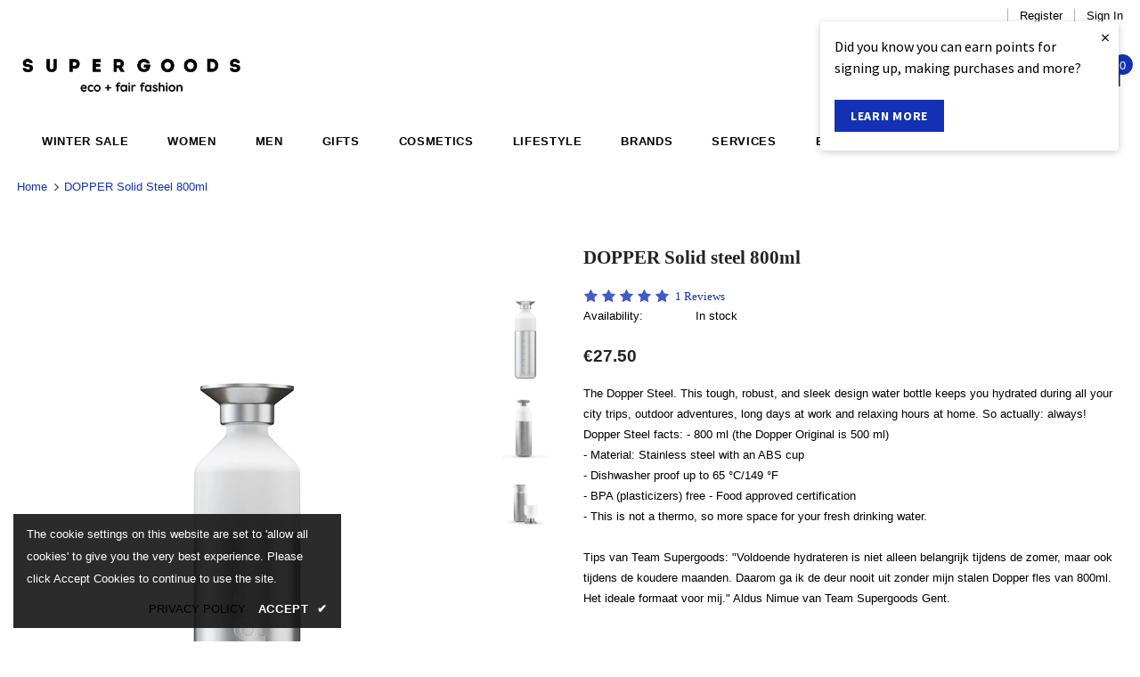

--- FILE ---
content_type: text/html; charset=utf-8
request_url: https://www.supergoods.be/products/dopper-steel-800ml
body_size: 55377
content:
<!doctype html>
<!--[if lt IE 7]><html class="no-js lt-ie9 lt-ie8 lt-ie7" lang="en"> <![endif]-->
<!--[if IE 7]><html class="no-js lt-ie9 lt-ie8" lang="en"> <![endif]-->
<!--[if IE 8]><html class="no-js lt-ie9" lang="en"> <![endif]-->
<!--[if IE 9 ]><html class="ie9 no-js"> <![endif]-->
<!--[if (gt IE 9)|!(IE)]><!--> <html class="no-js"> <!--<![endif]-->

<head><!--Content in content_for_header -->
<!--LayoutHub-Embed--><link rel="stylesheet" type="text/css" href="data:text/css;base64," media="all">
<!--LH--><!--/LayoutHub-Embed-->

 
<!-- Google Tag Manager -->
<script>(function(w,d,s,l,i){w[l]=w[l]||[];w[l].push({'gtm.start':
new Date().getTime(),event:'gtm.js'});var f=d.getElementsByTagName(s)[0],
j=d.createElement(s),dl=l!='dataLayer'?'&l='+l:'';j.async=true;j.src=
'https://www.googletagmanager.com/gtm.js?id='+i+dl;f.parentNode.insertBefore(j,f);
})(window,document,'script','dataLayer','GTM-W87VXTLH');</script>
<!-- End Google Tag Manager -->

  <!-- Global site tag (gtag.js) - Google Ads: 988478634 -->
<script async src="https://www.googletagmanager.com/gtag/js?id=AW-988478634"></script>
<script>
  window.dataLayer = window.dataLayer || [];
  function gtag(){dataLayer.push(arguments);}
  gtag('js', new Date());

  gtag('config', 'AW-988478634');
</script>
  <style>
  #loyaltylion *,
  #loyaltylion .lion-reward-item__title, 
  #loyaltylion .lion-rule-item__title,
  #loyaltylion .lion-claimed-rewards-list--empty,
  #loyaltylion .lion-history-table__header-cell,
  #loyaltylion .lion-integrated-page-section__heading-text {
    color: #000000;
  }
  
  #loyaltylion .lion-history-table {
	border-color: #fff;
  }
  
  #loyaltylion .lion-header{
    background: unset;
  }
  
  #loyaltylion .lion-header__nav-link:before,
  #loyaltylion .lion-rule-item__completed:before {
  	background-color: #000000;
  }
  
  #loyaltylion h1,
  #loyaltylion h2,
  #loyaltylion h3,
  #loyaltylion h4,
  #loyaltylion h5,
  #loyaltylion h6 {
    letter-spacing: .05em;
    text-transform: uppercase;
  }
  #loyaltylion .lion-header__your-points {
    margin-top: 50px;
    font-size:17px;
  }
  #loyaltylion .lion-integrated-page-section__heading-text {
 	width: 100%;
    text-align: left;
    font-size: 17px;
    font-weight: 700;
    padding-top: 27px;
    border-top: 1px solid #e6e6e6;
    margin-bottom: 15px; 
  }
 
  #loyaltylion .lion-action-button,
  #loyaltylion .lion-action-button--tile {
    background-color: rgb(20, 49, 182);
  	border-radius: unset;
    border: unset;
    font-size: 14px;
    font-weight: 700;
    letter-spacing: 0.7px;
    line-height: 22px;
    text-transform: uppercase;
    text-overflow: ellipsis;
  }
  
  #loyaltylion .lion-redeem-reward-modal__button--confirm,
  #loyaltylion .lion-action-button--tile {
    background-color: rgb(20, 49, 182);
    color: #ffffff;
  }
  
  #loyaltylion .lion-action-button--neutral {
    background: unset;
    color: #000000;
    border: 1px solid rgba(187,187,187,.5);
  }
  #loyaltylion .lion-reward-item__redeem-button-text {
  	color: #ffffff;
  }
  #loyaltylion .lion-action-button--disabled > .lion-reward-item__redeem-button-text {
    color: #000000
  }
  
  #loyaltylion .lion-rule-item__actions:not(:empty) {
    max-width: 90%;
  	align-items: center;
  }
  
  #loyaltylion .lion-claimed-rewards-list, 
  #loyaltylion .lion-rewards-list, 
  #loyaltylion .lion-rules-list {
	grid-template-columns: repeat(auto-fill,minmax(250px,1fr));
    max-width: 1200px;
    margin: 0 auto;
  }
  
  #loyaltylion .lion-claimed-rewards-list, 
  #loyaltylion .lion-rewards-list, 
  #loyaltylion .lion-rules-list {
    padding: 0;
  	background-color: unset;
  }   
  
  #loyaltylion .lion-claimed-rewards-list--empty {
    border-color: #fff;
  }
  
  /*
   * get reward-id from source code or from the loyaltylion url https://app.loyaltylion.com/sites/34576/manage/rewards/105436/edit
  **/
  
  #loyaltylion .lion-reward-item--custom[data-reward-id='105436'] .lion-icon__reward--custom,
  #loyaltylion .lion-reward-item--custom[data-reward-id='107285'] .lion-icon__reward--custom,
  #loyaltylion .lion-reward-item--custom[data-reward-id='107286'] .lion-icon__reward--custom,
  #loyaltylion .lion-rule-item--138020 .lion-icon__rule--custom,
  #loyaltylion .lion-rule-item--138024 .lion-icon__rule--custom,
  #loyaltylion .lion-rule-item--141500 .lion-icon__rule--custom {
    -webkit-mask-image: unset;
    mask-image: unset;
    background-size: contain;
    background-repeat: no-repeat;
    background-color: unset;
    background-position: center;
  }
  
  /*Jeans 138024*/
  #loyaltylion .lion-rule-item--138024 .lion-icon__rule--custom {
    background-image: url(//www.supergoods.be/cdn/shop/t/95/assets/icon_jeans_recycling_bigger.png?v=168072956620357286661763006693);
  }
  /*Stockings 138020*/
  #loyaltylion .lion-rule-item--138020 .lion-icon__rule--custom {
    background-image: url(//www.supergoods.be/cdn/shop/t/95/assets/icon_stockings.png?v=47185244728959551701763006693);
  }
  /*Repack 141500*/
  #loyaltylion .lion-rule-item--141500 .lion-icon__rule--custom {
    width: 62px;
    background-image: url(//www.supergoods.be/cdn/shop/t/95/assets/RePack.png?v=6781189806929766461763006693);
  }
  /*river*/
  #loyaltylion .lion-reward-item--custom[data-reward-id='105436'] .lion-icon__reward--custom {
     background-image: url(//www.supergoods.be/cdn/shop/t/95/assets/icon_rivercleanup_bigger.png?v=160605297475662235521763006693);
  }
  /*cup*/

  #loyaltylion .lion-reward-item--custom[data-reward-id='107285'] .lion-icon__reward--custom {
    background-image: url(//www.supergoods.be/cdn/shop/t/95/assets/icon_mooncup.png?v=74187880828702137871763006693);
  }
  /*Bike*/
  #loyaltylion .lion-reward-item--custom[data-reward-id='107286'] .lion-icon__reward--custom {
    background-image: url(//www.supergoods.be/cdn/shop/t/95/assets/icon_bike_bigger.png?v=657499398309941781763006693);
  }

  /*Pop-up*/
  #loyaltylion .lion-preview-explainer-modal li, 
  #loyaltylion .lion-preview-explainer-modal p,
  #loyaltylion .lion-action-modal__description {
  	font-family: 'Poppins';
    font-size: 14.3px;
  }
  
  #loyaltylion .lion-modal__title {
  	font-family: 'Poppins';
    font-weight: bold;
    font-size: 18px;
    letter-spacing: .05em;
    text-transform: uppercase;
    color: #000000;
  }
  
  /* TIERBOX STYLING */
  
  #loyaltylion .lion-tier-box__title,
  #loyaltylion .lion-tier-box__sub-title,
  #loyaltylion .lion-tier-box__sub-title > *,
  #loyaltylion .lion-tier-box .lion-currency__value,
  #loyaltylion .lion-tier-box__purchase-rule-points .value,
  #loyaltylion .lion-tier-box__purchase-rule-points .text,
  #loyaltylion .lion-tier-box__value-to-next > *,
  #loyaltylion .lion-tier-box__footer > div:first-child
  {

    color: #FFFFFF;
  }
    
  #loyaltylion .lion-tier-box:hover,
  #loyaltylion .lion-tier-box--current, 
  #loyaltylion .lion-tier-box--current:hover {
  	box-shadow: unset;
  }
  
  #loyaltylion .lion-tier-box__header {
  	background-color: unset;
  }
  
  #loyaltylion .lion-tier-box__position {
  	display: none;
  }
  
  #loyaltylion .lion-tier-box__you-are-here {
  }
  
  #loyaltylion .lion-tier-box__footer > div:first-child {
   	font-size: 17px;
    letter-spacing: .05em;
    text-transform: uppercase;
    font-family: 'Poppins';
    font-weight: bold;
    background: unset;
  }
  
  #loyaltylion .lion-tier-box__footer > div:first-child::before {
    border-style: solid;
	border-width: 0.1em 0.1em 0 0;
	content: '';
    margin: 0 auto 10px auto;
	display: block;
	height: 1em;
	width: 1em;
	left: 0.15em;
	position: relative;
	top: 0.15em;
	transform: rotate(-45deg);
	vertical-align: top;
  }
    
  #loyaltylion .lion-tier-box__footer > div:nth-child(2) {
    padding-top: 0;
  }
  
  #loyaltylion .lion-tier-box__sub-title {
    font-size:15px;
  }
  #loyaltylion .lion-tier-box__value-to-next{
    font-size:13px;
    text-align: center;
  }
  #loyaltylion .lion-tier-box__title {
	font-size: 18px;
    letter-spacing: .05em;
    text-transform: uppercase;
    font-family: 'Poppins';
    font-weight: bold;
  }
  
  #loyaltylion .lion-tier-box__purchase-rule {
  	width: 50%;
    margin: 0 auto;
    background: transparent;
    border: 1px solid #FFFFFF;
  }
 
  
  #loyaltylion .lion-tier-overview {
  	background-color: unset;
  }
  

  #loyaltylion .lion-tier-box:hover,
  #loyaltylion .lion-tier-box--current, 
  #loyaltylion .lion-tier-box--current:hover {
  	box-shadow: unset;
  }
  
  #loyaltylion .lion-tier-box__header {
  	background-color: unset;
  }
  
  #loyaltylion .lion-tier-box__position {
  	display: none;
  }
  
  #loyaltylion .lion-tier-box__you-are-here {
  }
  
  #loyaltylion .lion-tier-box__footer > div:first-child {
   	font-size: 17px;
    letter-spacing: .05em;
    text-transform: uppercase;
    font-family: 'Poppins';
    font-weight: bold;
    background: unset;
  }
  
  #loyaltylion .lion-tier-box__footer > div:first-child::before {
    border-style: solid;
	border-width: 0.1em 0.1em 0 0;
	content: '';
    margin: 0 auto 10px auto;
	display: block;
	height: 1em;
	width: 1em;
	left: 0.15em;
	position: relative;
	top: 0.15em;
	transform: rotate(-45deg);
	vertical-align: top;
  }
    
  #loyaltylion .lion-tier-box__footer > div:nth-child(2) {
    padding-top: 0;
  }
  
  #loyaltylion .lion-tier-box__sub-title {
    font-size:15px;
  }
  #loyaltylion .lion-tier-box__value-to-next{
    font-size:13px;
    text-align: center;
  }
  #loyaltylion .lion-tier-box__title {
	font-size: 18px;
    letter-spacing: .05em;
    text-transform: uppercase;
    font-family: 'Poppins';
    font-weight: bold;
  }
  
  #loyaltylion .lion-tier-box__purchase-rule {
  	width: 50%;
    margin: 0 auto;
    background: transparent;
    border: 1px solid #FFFFFF;
  }
 
  

  
  /*Tier 0*/
  #loyaltylion .lion-tier-box--0 {
   background-color: #eddfdf;
   color: #000000

  }
  
  #loyaltylion .lion-tier-box--0 .lion-tier-box__title,
  #loyaltylion .lion-tier-box--0 .lion-tier-box__sub-title,
  #loyaltylion .lion-tier-box--0 .lion-tier-box__sub-title > *,
  #loyaltylion .lion-tier-box--0 .lion-currency__value,
  #loyaltylion .lion-tier-box--0 .lion-tier-box__purchase-rule-points .value,
  #loyaltylion .lion-tier-box--0 .lion-tier-box__purchase-rule-points .text,
  #loyaltylion .lion-tier-box--0 .lion-tier-box__value-to-next > *,
  #loyaltylion .lion-tier-box--0 .lion-tier-box__footer > div:first-child {
    color: #000000;
  }
  
  
  #loyaltylion .lion-tier-box--0 .lion-tier-box__purchase-rule {
    border-color: #000000;
  }

  
  /*Tier 2*/
  #loyaltylion .lion-tier-box--1 {
   background-color: #9699cf /*rgba(20, 49, 182, .25)*/ ;
   color: #000000

  }
  #loyaltylion .lion-tier-box--1 .lion-tier-box__title,
  #loyaltylion .lion-tier-box--1 .lion-tier-box__sub-title,
  #loyaltylion .lion-tier-box--1 .lion-tier-box__sub-title > *,
  #loyaltylion .lion-tier-box--1 .lion-currency__value,
  #loyaltylion .lion-tier-box--1 .lion-tier-box__purchase-rule-points .value,
  #loyaltylion .lion-tier-box--1 .lion-tier-box__purchase-rule-points .text,
  #loyaltylion .lion-tier-box--1 .lion-tier-box__value-to-next > *,
  #loyaltylion .lion-tier-box--1 .lion-tier-box__footer > div:first-child {
    color: #000000;
  }
  
  
  #loyaltylion .lion-tier-box--1 .lion-tier-box__purchase-rule {
    border-color: #000000;
  }
  
  /* Tier 2 */
  #loyaltylion .lion-tier-box--2 {
  	background-color: #1431b6;
    color: #FFFFFF
  }

</style>

<script>
  !function(t,n){function o(n){var o=t.getElementsByTagName("script")[0],i=t.createElement("script");i.src=n,i.crossOrigin="",o.parentNode.insertBefore(i,o)}if(!n.isLoyaltyLion){window.loyaltylion=n,void 0===window.lion&&(window.lion=n),n.version=2,n.isLoyaltyLion=!0;var i=new Date,e=i.getFullYear().toString()+i.getMonth().toString()+i.getDate().toString();o("https://sdk.loyaltylion.net/static/2/loader.js?t="+e);var r=!1;n.init=function(t){if(r)throw new Error("Cannot call lion.init more than once");r=!0;var a=n._token=t.token;if(!a)throw new Error("Token must be supplied to lion.init");for(var l=[],s="_push configure bootstrap shutdown on removeListener authenticateCustomer".split(" "),c=0;c<s.length;c+=1)!function(t,n){t[n]=function(){l.push([n,Array.prototype.slice.call(arguments,0)])}}(n,s[c]);o("https://sdk.loyaltylion.net/sdk/start/"+a+".js?t="+e+i.getHours().toString()),n._initData=t,n._buffer=l}}}(document,window.loyaltylion||[]);
  
  
    
      loyaltylion.init({ token: "c0bd587a25a072b18ee48e9f0d964c55" });
    
  
                        
  loyaltylion.configure({
  	disableBundledFonts: false,
  });
</script>

  
<script>
    (function(h,o,t,j,a,r){
        h.hj=h.hj||function(){(h.hj.q=h.hj.q||[]).push(arguments)};
        h._hjSettings={hjid:2516939,hjsv:6};
        a=o.getElementsByTagName('head')[0];
        r=o.createElement('script');r.async=1;
        r.src=t+h._hjSettings.hjid+j+h._hjSettings.hjsv;
        a.appendChild(r);
    })(window,document,'https://static.hotjar.com/c/hotjar-','.js?sv=');
</script>


<meta name="google-site-verification" content="SBe1sWVEpMVc1ix-Z1Aj3gM7h5S1b3mAH9rrFL9RDMY" />
    
    
    <script src="//www.supergoods.be/cdn/shop/t/95/assets/cart-tracking.js?v=126159246587117523831763006693"></script>
    <script src="https://cdn.shopify.com/extensions/8d2c31d3-a828-4daf-820f-80b7f8e01c39/nova-eu-cookie-bar-gdpr-4/assets/nova-cookie-app-embed.js" type="text/javascript" defer="defer"></script>
<link href="https://cdn.shopify.com/extensions/8d2c31d3-a828-4daf-820f-80b7f8e01c39/nova-eu-cookie-bar-gdpr-4/assets/nova-cookie.css" rel="stylesheet" type="text/css" media="all">
<link href="https://monorail-edge.shopifysvc.com" rel="dns-prefetch">
<script>(function(){if ("sendBeacon" in navigator && "performance" in window) {try {var session_token_from_headers = performance.getEntriesByType('navigation')[0].serverTiming.find(x => x.name == '_s').description;} catch {var session_token_from_headers = undefined;}var session_cookie_matches = document.cookie.match(/_shopify_s=([^;]*)/);var session_token_from_cookie = session_cookie_matches && session_cookie_matches.length === 2 ? session_cookie_matches[1] : "";var session_token = session_token_from_headers || session_token_from_cookie || "";function handle_abandonment_event(e) {var entries = performance.getEntries().filter(function(entry) {return /monorail-edge.shopifysvc.com/.test(entry.name);});if (!window.abandonment_tracked && entries.length === 0) {window.abandonment_tracked = true;var currentMs = Date.now();var navigation_start = performance.timing.navigationStart;var payload = {shop_id: 1622496,url: window.location.href,navigation_start,duration: currentMs - navigation_start,session_token,page_type: "product"};window.navigator.sendBeacon("https://monorail-edge.shopifysvc.com/v1/produce", JSON.stringify({schema_id: "online_store_buyer_site_abandonment/1.1",payload: payload,metadata: {event_created_at_ms: currentMs,event_sent_at_ms: currentMs}}));}}window.addEventListener('pagehide', handle_abandonment_event);}}());</script>
<script id="web-pixels-manager-setup">(function e(e,d,r,n,o){if(void 0===o&&(o={}),!Boolean(null===(a=null===(i=window.Shopify)||void 0===i?void 0:i.analytics)||void 0===a?void 0:a.replayQueue)){var i,a;window.Shopify=window.Shopify||{};var t=window.Shopify;t.analytics=t.analytics||{};var s=t.analytics;s.replayQueue=[],s.publish=function(e,d,r){return s.replayQueue.push([e,d,r]),!0};try{self.performance.mark("wpm:start")}catch(e){}var l=function(){var e={modern:/Edge?\/(1{2}[4-9]|1[2-9]\d|[2-9]\d{2}|\d{4,})\.\d+(\.\d+|)|Firefox\/(1{2}[4-9]|1[2-9]\d|[2-9]\d{2}|\d{4,})\.\d+(\.\d+|)|Chrom(ium|e)\/(9{2}|\d{3,})\.\d+(\.\d+|)|(Maci|X1{2}).+ Version\/(15\.\d+|(1[6-9]|[2-9]\d|\d{3,})\.\d+)([,.]\d+|)( \(\w+\)|)( Mobile\/\w+|) Safari\/|Chrome.+OPR\/(9{2}|\d{3,})\.\d+\.\d+|(CPU[ +]OS|iPhone[ +]OS|CPU[ +]iPhone|CPU IPhone OS|CPU iPad OS)[ +]+(15[._]\d+|(1[6-9]|[2-9]\d|\d{3,})[._]\d+)([._]\d+|)|Android:?[ /-](13[3-9]|1[4-9]\d|[2-9]\d{2}|\d{4,})(\.\d+|)(\.\d+|)|Android.+Firefox\/(13[5-9]|1[4-9]\d|[2-9]\d{2}|\d{4,})\.\d+(\.\d+|)|Android.+Chrom(ium|e)\/(13[3-9]|1[4-9]\d|[2-9]\d{2}|\d{4,})\.\d+(\.\d+|)|SamsungBrowser\/([2-9]\d|\d{3,})\.\d+/,legacy:/Edge?\/(1[6-9]|[2-9]\d|\d{3,})\.\d+(\.\d+|)|Firefox\/(5[4-9]|[6-9]\d|\d{3,})\.\d+(\.\d+|)|Chrom(ium|e)\/(5[1-9]|[6-9]\d|\d{3,})\.\d+(\.\d+|)([\d.]+$|.*Safari\/(?![\d.]+ Edge\/[\d.]+$))|(Maci|X1{2}).+ Version\/(10\.\d+|(1[1-9]|[2-9]\d|\d{3,})\.\d+)([,.]\d+|)( \(\w+\)|)( Mobile\/\w+|) Safari\/|Chrome.+OPR\/(3[89]|[4-9]\d|\d{3,})\.\d+\.\d+|(CPU[ +]OS|iPhone[ +]OS|CPU[ +]iPhone|CPU IPhone OS|CPU iPad OS)[ +]+(10[._]\d+|(1[1-9]|[2-9]\d|\d{3,})[._]\d+)([._]\d+|)|Android:?[ /-](13[3-9]|1[4-9]\d|[2-9]\d{2}|\d{4,})(\.\d+|)(\.\d+|)|Mobile Safari.+OPR\/([89]\d|\d{3,})\.\d+\.\d+|Android.+Firefox\/(13[5-9]|1[4-9]\d|[2-9]\d{2}|\d{4,})\.\d+(\.\d+|)|Android.+Chrom(ium|e)\/(13[3-9]|1[4-9]\d|[2-9]\d{2}|\d{4,})\.\d+(\.\d+|)|Android.+(UC? ?Browser|UCWEB|U3)[ /]?(15\.([5-9]|\d{2,})|(1[6-9]|[2-9]\d|\d{3,})\.\d+)\.\d+|SamsungBrowser\/(5\.\d+|([6-9]|\d{2,})\.\d+)|Android.+MQ{2}Browser\/(14(\.(9|\d{2,})|)|(1[5-9]|[2-9]\d|\d{3,})(\.\d+|))(\.\d+|)|K[Aa][Ii]OS\/(3\.\d+|([4-9]|\d{2,})\.\d+)(\.\d+|)/},d=e.modern,r=e.legacy,n=navigator.userAgent;return n.match(d)?"modern":n.match(r)?"legacy":"unknown"}(),u="modern"===l?"modern":"legacy",c=(null!=n?n:{modern:"",legacy:""})[u],f=function(e){return[e.baseUrl,"/wpm","/b",e.hashVersion,"modern"===e.buildTarget?"m":"l",".js"].join("")}({baseUrl:d,hashVersion:r,buildTarget:u}),m=function(e){var d=e.version,r=e.bundleTarget,n=e.surface,o=e.pageUrl,i=e.monorailEndpoint;return{emit:function(e){var a=e.status,t=e.errorMsg,s=(new Date).getTime(),l=JSON.stringify({metadata:{event_sent_at_ms:s},events:[{schema_id:"web_pixels_manager_load/3.1",payload:{version:d,bundle_target:r,page_url:o,status:a,surface:n,error_msg:t},metadata:{event_created_at_ms:s}}]});if(!i)return console&&console.warn&&console.warn("[Web Pixels Manager] No Monorail endpoint provided, skipping logging."),!1;try{return self.navigator.sendBeacon.bind(self.navigator)(i,l)}catch(e){}var u=new XMLHttpRequest;try{return u.open("POST",i,!0),u.setRequestHeader("Content-Type","text/plain"),u.send(l),!0}catch(e){return console&&console.warn&&console.warn("[Web Pixels Manager] Got an unhandled error while logging to Monorail."),!1}}}}({version:r,bundleTarget:l,surface:e.surface,pageUrl:self.location.href,monorailEndpoint:e.monorailEndpoint});try{o.browserTarget=l,function(e){var d=e.src,r=e.async,n=void 0===r||r,o=e.onload,i=e.onerror,a=e.sri,t=e.scriptDataAttributes,s=void 0===t?{}:t,l=document.createElement("script"),u=document.querySelector("head"),c=document.querySelector("body");if(l.async=n,l.src=d,a&&(l.integrity=a,l.crossOrigin="anonymous"),s)for(var f in s)if(Object.prototype.hasOwnProperty.call(s,f))try{l.dataset[f]=s[f]}catch(e){}if(o&&l.addEventListener("load",o),i&&l.addEventListener("error",i),u)u.appendChild(l);else{if(!c)throw new Error("Did not find a head or body element to append the script");c.appendChild(l)}}({src:f,async:!0,onload:function(){if(!function(){var e,d;return Boolean(null===(d=null===(e=window.Shopify)||void 0===e?void 0:e.analytics)||void 0===d?void 0:d.initialized)}()){var d=window.webPixelsManager.init(e)||void 0;if(d){var r=window.Shopify.analytics;r.replayQueue.forEach((function(e){var r=e[0],n=e[1],o=e[2];d.publishCustomEvent(r,n,o)})),r.replayQueue=[],r.publish=d.publishCustomEvent,r.visitor=d.visitor,r.initialized=!0}}},onerror:function(){return m.emit({status:"failed",errorMsg:"".concat(f," has failed to load")})},sri:function(e){var d=/^sha384-[A-Za-z0-9+/=]+$/;return"string"==typeof e&&d.test(e)}(c)?c:"",scriptDataAttributes:o}),m.emit({status:"loading"})}catch(e){m.emit({status:"failed",errorMsg:(null==e?void 0:e.message)||"Unknown error"})}}})({shopId: 1622496,storefrontBaseUrl: "https://www.supergoods.be",extensionsBaseUrl: "https://extensions.shopifycdn.com/cdn/shopifycloud/web-pixels-manager",monorailEndpoint: "https://monorail-edge.shopifysvc.com/unstable/produce_batch",surface: "storefront-renderer",enabledBetaFlags: ["2dca8a86"],webPixelsConfigList: [{"id":"2989424975","configuration":"{\"config\":\"{\\\"google_tag_ids\\\":[\\\"G-MT3WW29T0Z\\\",\\\"AW-988478634\\\",\\\"GT-NMKVG5ZW\\\",\\\"GT-KFNB5QW\\\"],\\\"target_country\\\":\\\"BE\\\",\\\"gtag_events\\\":[{\\\"type\\\":\\\"search\\\",\\\"action_label\\\":[\\\"G-MT3WW29T0Z\\\",\\\"AW-988478634\\\/1-KqCJ3hwpwbEKr5q9cD\\\",\\\"MC-RLZCPDDTBJ\\\"]},{\\\"type\\\":\\\"begin_checkout\\\",\\\"action_label\\\":[\\\"G-MT3WW29T0Z\\\",\\\"AW-988478634\\\/TU8bCIPfwpwbEKr5q9cD\\\",\\\"MC-RLZCPDDTBJ\\\"]},{\\\"type\\\":\\\"view_item\\\",\\\"action_label\\\":[\\\"G-MT3WW29T0Z\\\",\\\"AW-988478634\\\/vRzdCJrhwpwbEKr5q9cD\\\",\\\"MC-ZPZG8800W7\\\",\\\"MC-RLZCPDDTBJ\\\"]},{\\\"type\\\":\\\"purchase\\\",\\\"action_label\\\":[\\\"G-MT3WW29T0Z\\\",\\\"AW-988478634\\\/4iNVCJ6YnQQQqvmr1wM\\\",\\\"MC-ZPZG8800W7\\\",\\\"MC-RLZCPDDTBJ\\\"]},{\\\"type\\\":\\\"page_view\\\",\\\"action_label\\\":[\\\"G-MT3WW29T0Z\\\",\\\"AW-988478634\\\/2iYXCInfwpwbEKr5q9cD\\\",\\\"MC-ZPZG8800W7\\\",\\\"MC-RLZCPDDTBJ\\\"]},{\\\"type\\\":\\\"add_payment_info\\\",\\\"action_label\\\":[\\\"G-MT3WW29T0Z\\\",\\\"AW-988478634\\\/wau7CJjiwpwbEKr5q9cD\\\",\\\"MC-RLZCPDDTBJ\\\"]},{\\\"type\\\":\\\"add_to_cart\\\",\\\"action_label\\\":[\\\"G-MT3WW29T0Z\\\",\\\"AW-988478634\\\/G_TfCIbfwpwbEKr5q9cD\\\",\\\"MC-RLZCPDDTBJ\\\"]}],\\\"enable_monitoring_mode\\\":false}\"}","eventPayloadVersion":"v1","runtimeContext":"OPEN","scriptVersion":"b2a88bafab3e21179ed38636efcd8a93","type":"APP","apiClientId":1780363,"privacyPurposes":[],"dataSharingAdjustments":{"protectedCustomerApprovalScopes":["read_customer_address","read_customer_email","read_customer_name","read_customer_personal_data","read_customer_phone"]}},{"id":"450625871","configuration":"{\"pixel_id\":\"876576986448514\",\"pixel_type\":\"facebook_pixel\",\"metaapp_system_user_token\":\"-\"}","eventPayloadVersion":"v1","runtimeContext":"OPEN","scriptVersion":"ca16bc87fe92b6042fbaa3acc2fbdaa6","type":"APP","apiClientId":2329312,"privacyPurposes":["ANALYTICS","MARKETING","SALE_OF_DATA"],"dataSharingAdjustments":{"protectedCustomerApprovalScopes":["read_customer_address","read_customer_email","read_customer_name","read_customer_personal_data","read_customer_phone"]}},{"id":"230818127","configuration":"{\"apiURL\":\"https:\/\/api.omnisend.com\",\"appURL\":\"https:\/\/app.omnisend.com\",\"brandID\":\"5ccaac8c8653ed3e50c939c7\",\"trackingURL\":\"https:\/\/wt.omnisendlink.com\"}","eventPayloadVersion":"v1","runtimeContext":"STRICT","scriptVersion":"aa9feb15e63a302383aa48b053211bbb","type":"APP","apiClientId":186001,"privacyPurposes":["ANALYTICS","MARKETING","SALE_OF_DATA"],"dataSharingAdjustments":{"protectedCustomerApprovalScopes":["read_customer_address","read_customer_email","read_customer_name","read_customer_personal_data","read_customer_phone"]}},{"id":"163512655","eventPayloadVersion":"v1","runtimeContext":"LAX","scriptVersion":"1","type":"CUSTOM","privacyPurposes":["MARKETING"],"name":"Meta pixel (migrated)"},{"id":"195985743","eventPayloadVersion":"v1","runtimeContext":"LAX","scriptVersion":"1","type":"CUSTOM","privacyPurposes":["ANALYTICS"],"name":"Google Analytics tag (migrated)"},{"id":"shopify-app-pixel","configuration":"{}","eventPayloadVersion":"v1","runtimeContext":"STRICT","scriptVersion":"0450","apiClientId":"shopify-pixel","type":"APP","privacyPurposes":["ANALYTICS","MARKETING"]},{"id":"shopify-custom-pixel","eventPayloadVersion":"v1","runtimeContext":"LAX","scriptVersion":"0450","apiClientId":"shopify-pixel","type":"CUSTOM","privacyPurposes":["ANALYTICS","MARKETING"]}],isMerchantRequest: false,initData: {"shop":{"name":"Supergoods Fair Fashion ","paymentSettings":{"currencyCode":"EUR"},"myshopifyDomain":"supergoods.myshopify.com","countryCode":"BE","storefrontUrl":"https:\/\/www.supergoods.be"},"customer":null,"cart":null,"checkout":null,"productVariants":[{"price":{"amount":27.5,"currencyCode":"EUR"},"product":{"title":"DOPPER Solid steel 800ml","vendor":"Dopper","id":"331041277","untranslatedTitle":"DOPPER Solid steel 800ml","url":"\/products\/dopper-steel-800ml","type":"bottle"},"id":"799205933","image":{"src":"\/\/www.supergoods.be\/cdn\/shop\/products\/image_1be4bed7-cf72-4569-b350-69ff7873dc42.png?v=1670273287"},"sku":"","title":"Default Title","untranslatedTitle":"Default Title"}],"purchasingCompany":null},},"https://www.supergoods.be/cdn","fcfee988w5aeb613cpc8e4bc33m6693e112",{"modern":"","legacy":""},{"shopId":"1622496","storefrontBaseUrl":"https:\/\/www.supergoods.be","extensionBaseUrl":"https:\/\/extensions.shopifycdn.com\/cdn\/shopifycloud\/web-pixels-manager","surface":"storefront-renderer","enabledBetaFlags":"[\"2dca8a86\"]","isMerchantRequest":"false","hashVersion":"fcfee988w5aeb613cpc8e4bc33m6693e112","publish":"custom","events":"[[\"page_viewed\",{}],[\"product_viewed\",{\"productVariant\":{\"price\":{\"amount\":27.5,\"currencyCode\":\"EUR\"},\"product\":{\"title\":\"DOPPER Solid steel 800ml\",\"vendor\":\"Dopper\",\"id\":\"331041277\",\"untranslatedTitle\":\"DOPPER Solid steel 800ml\",\"url\":\"\/products\/dopper-steel-800ml\",\"type\":\"bottle\"},\"id\":\"799205933\",\"image\":{\"src\":\"\/\/www.supergoods.be\/cdn\/shop\/products\/image_1be4bed7-cf72-4569-b350-69ff7873dc42.png?v=1670273287\"},\"sku\":\"\",\"title\":\"Default Title\",\"untranslatedTitle\":\"Default Title\"}}]]"});</script><script>
  window.ShopifyAnalytics = window.ShopifyAnalytics || {};
  window.ShopifyAnalytics.meta = window.ShopifyAnalytics.meta || {};
  window.ShopifyAnalytics.meta.currency = 'EUR';
  var meta = {"product":{"id":331041277,"gid":"gid:\/\/shopify\/Product\/331041277","vendor":"Dopper","type":"bottle","handle":"dopper-steel-800ml","variants":[{"id":799205933,"price":2750,"name":"DOPPER Solid steel 800ml","public_title":null,"sku":""}],"remote":false},"page":{"pageType":"product","resourceType":"product","resourceId":331041277,"requestId":"3463173d-55a5-4e98-9cb0-3ec03dbc2bcc-1768932437"}};
  for (var attr in meta) {
    window.ShopifyAnalytics.meta[attr] = meta[attr];
  }
</script>
<script class="analytics">
  (function () {
    var customDocumentWrite = function(content) {
      var jquery = null;

      if (window.jQuery) {
        jquery = window.jQuery;
      } else if (window.Checkout && window.Checkout.$) {
        jquery = window.Checkout.$;
      }

      if (jquery) {
        jquery('body').append(content);
      }
    };

    var hasLoggedConversion = function(token) {
      if (token) {
        return document.cookie.indexOf('loggedConversion=' + token) !== -1;
      }
      return false;
    }

    var setCookieIfConversion = function(token) {
      if (token) {
        var twoMonthsFromNow = new Date(Date.now());
        twoMonthsFromNow.setMonth(twoMonthsFromNow.getMonth() + 2);

        document.cookie = 'loggedConversion=' + token + '; expires=' + twoMonthsFromNow;
      }
    }

    var trekkie = window.ShopifyAnalytics.lib = window.trekkie = window.trekkie || [];
    if (trekkie.integrations) {
      return;
    }
    trekkie.methods = [
      'identify',
      'page',
      'ready',
      'track',
      'trackForm',
      'trackLink'
    ];
    trekkie.factory = function(method) {
      return function() {
        var args = Array.prototype.slice.call(arguments);
        args.unshift(method);
        trekkie.push(args);
        return trekkie;
      };
    };
    for (var i = 0; i < trekkie.methods.length; i++) {
      var key = trekkie.methods[i];
      trekkie[key] = trekkie.factory(key);
    }
    trekkie.load = function(config) {
      trekkie.config = config || {};
      trekkie.config.initialDocumentCookie = document.cookie;
      var first = document.getElementsByTagName('script')[0];
      var script = document.createElement('script');
      script.type = 'text/javascript';
      script.onerror = function(e) {
        var scriptFallback = document.createElement('script');
        scriptFallback.type = 'text/javascript';
        scriptFallback.onerror = function(error) {
                var Monorail = {
      produce: function produce(monorailDomain, schemaId, payload) {
        var currentMs = new Date().getTime();
        var event = {
          schema_id: schemaId,
          payload: payload,
          metadata: {
            event_created_at_ms: currentMs,
            event_sent_at_ms: currentMs
          }
        };
        return Monorail.sendRequest("https://" + monorailDomain + "/v1/produce", JSON.stringify(event));
      },
      sendRequest: function sendRequest(endpointUrl, payload) {
        // Try the sendBeacon API
        if (window && window.navigator && typeof window.navigator.sendBeacon === 'function' && typeof window.Blob === 'function' && !Monorail.isIos12()) {
          var blobData = new window.Blob([payload], {
            type: 'text/plain'
          });

          if (window.navigator.sendBeacon(endpointUrl, blobData)) {
            return true;
          } // sendBeacon was not successful

        } // XHR beacon

        var xhr = new XMLHttpRequest();

        try {
          xhr.open('POST', endpointUrl);
          xhr.setRequestHeader('Content-Type', 'text/plain');
          xhr.send(payload);
        } catch (e) {
          console.log(e);
        }

        return false;
      },
      isIos12: function isIos12() {
        return window.navigator.userAgent.lastIndexOf('iPhone; CPU iPhone OS 12_') !== -1 || window.navigator.userAgent.lastIndexOf('iPad; CPU OS 12_') !== -1;
      }
    };
    Monorail.produce('monorail-edge.shopifysvc.com',
      'trekkie_storefront_load_errors/1.1',
      {shop_id: 1622496,
      theme_id: 189115105615,
      app_name: "storefront",
      context_url: window.location.href,
      source_url: "//www.supergoods.be/cdn/s/trekkie.storefront.cd680fe47e6c39ca5d5df5f0a32d569bc48c0f27.min.js"});

        };
        scriptFallback.async = true;
        scriptFallback.src = '//www.supergoods.be/cdn/s/trekkie.storefront.cd680fe47e6c39ca5d5df5f0a32d569bc48c0f27.min.js';
        first.parentNode.insertBefore(scriptFallback, first);
      };
      script.async = true;
      script.src = '//www.supergoods.be/cdn/s/trekkie.storefront.cd680fe47e6c39ca5d5df5f0a32d569bc48c0f27.min.js';
      first.parentNode.insertBefore(script, first);
    };
    trekkie.load(
      {"Trekkie":{"appName":"storefront","development":false,"defaultAttributes":{"shopId":1622496,"isMerchantRequest":null,"themeId":189115105615,"themeCityHash":"14340014088902727600","contentLanguage":"en","currency":"EUR","eventMetadataId":"e0701d1d-8182-4a24-86b5-444735443670"},"isServerSideCookieWritingEnabled":true,"monorailRegion":"shop_domain","enabledBetaFlags":["65f19447"]},"Session Attribution":{},"S2S":{"facebookCapiEnabled":true,"source":"trekkie-storefront-renderer","apiClientId":580111}}
    );

    var loaded = false;
    trekkie.ready(function() {
      if (loaded) return;
      loaded = true;

      window.ShopifyAnalytics.lib = window.trekkie;

      var originalDocumentWrite = document.write;
      document.write = customDocumentWrite;
      try { window.ShopifyAnalytics.merchantGoogleAnalytics.call(this); } catch(error) {};
      document.write = originalDocumentWrite;

      window.ShopifyAnalytics.lib.page(null,{"pageType":"product","resourceType":"product","resourceId":331041277,"requestId":"3463173d-55a5-4e98-9cb0-3ec03dbc2bcc-1768932437","shopifyEmitted":true});

      var match = window.location.pathname.match(/checkouts\/(.+)\/(thank_you|post_purchase)/)
      var token = match? match[1]: undefined;
      if (!hasLoggedConversion(token)) {
        setCookieIfConversion(token);
        window.ShopifyAnalytics.lib.track("Viewed Product",{"currency":"EUR","variantId":799205933,"productId":331041277,"productGid":"gid:\/\/shopify\/Product\/331041277","name":"DOPPER Solid steel 800ml","price":"27.50","sku":"","brand":"Dopper","variant":null,"category":"bottle","nonInteraction":true,"remote":false},undefined,undefined,{"shopifyEmitted":true});
      window.ShopifyAnalytics.lib.track("monorail:\/\/trekkie_storefront_viewed_product\/1.1",{"currency":"EUR","variantId":799205933,"productId":331041277,"productGid":"gid:\/\/shopify\/Product\/331041277","name":"DOPPER Solid steel 800ml","price":"27.50","sku":"","brand":"Dopper","variant":null,"category":"bottle","nonInteraction":true,"remote":false,"referer":"https:\/\/www.supergoods.be\/products\/dopper-steel-800ml"});
      }
    });


        var eventsListenerScript = document.createElement('script');
        eventsListenerScript.async = true;
        eventsListenerScript.src = "//www.supergoods.be/cdn/shopifycloud/storefront/assets/shop_events_listener-3da45d37.js";
        document.getElementsByTagName('head')[0].appendChild(eventsListenerScript);

})();</script>
  <script>
  if (!window.ga || (window.ga && typeof window.ga !== 'function')) {
    window.ga = function ga() {
      (window.ga.q = window.ga.q || []).push(arguments);
      if (window.Shopify && window.Shopify.analytics && typeof window.Shopify.analytics.publish === 'function') {
        window.Shopify.analytics.publish("ga_stub_called", {}, {sendTo: "google_osp_migration"});
      }
      console.error("Shopify's Google Analytics stub called with:", Array.from(arguments), "\nSee https://help.shopify.com/manual/promoting-marketing/pixels/pixel-migration#google for more information.");
    };
    if (window.Shopify && window.Shopify.analytics && typeof window.Shopify.analytics.publish === 'function') {
      window.Shopify.analytics.publish("ga_stub_initialized", {}, {sendTo: "google_osp_migration"});
    }
  }
</script>
<script
  defer
  src="https://www.supergoods.be/cdn/shopifycloud/perf-kit/shopify-perf-kit-3.0.4.min.js"
  data-application="storefront-renderer"
  data-shop-id="1622496"
  data-render-region="gcp-us-east1"
  data-page-type="product"
  data-theme-instance-id="189115105615"
  data-theme-name="Ella"
  data-theme-version="3.0.0"
  data-monorail-region="shop_domain"
  data-resource-timing-sampling-rate="10"
  data-shs="true"
  data-shs-beacon="true"
  data-shs-export-with-fetch="true"
  data-shs-logs-sample-rate="1"
  data-shs-beacon-endpoint="https://www.supergoods.be/api/collect"
></script>
</head>

<head><!--Content in content_for_header -->
<!--LayoutHub-Embed--><link rel="stylesheet" type="text/css" href="data:text/css;base64," media="all">
<!--LH--><!--/LayoutHub-Embed--><link href="//www.supergoods.be/cdn/shop/t/95/assets/custom.css?v=41913620709535567821763006693" rel="stylesheet" type="text/css" media="all" />
  <!-- Basic page needs ================================================== -->
  <meta charset="utf-8">
  <meta http-equiv="X-UA-Compatible" content="IE=edge,chrome=1">

  <!-- Title and description ================================================== -->
  <title>
    DOPPER Solid steel 800ml &ndash; Supergoods Fair Fashion 
  </title>

  
  <meta name="description" content="The Dopper Steel. This tough, robust, and sleek design water bottle keeps you hydrated during all your city trips, outdoor adventures, long days at work and relaxing hours at home. So actually: always! Dopper Steel facts: - 800 ml (the Dopper Original is 500 ml) - Material: Stainless steel with an ABS cup - Dishwasher ">
  

  <!-- Product meta ================================================== -->
  


  <meta property="og:type" content="product">
  <meta property="og:title" content="DOPPER Solid steel 800ml">
  
  <meta property="og:image" content="http://www.supergoods.be/cdn/shop/products/image_1be4bed7-cf72-4569-b350-69ff7873dc42_grande.png?v=1670273287">
  <meta property="og:image:secure_url" content="https://www.supergoods.be/cdn/shop/products/image_1be4bed7-cf72-4569-b350-69ff7873dc42_grande.png?v=1670273287">
  
  <meta property="og:image" content="http://www.supergoods.be/cdn/shop/products/20171122113906_grande.jpg?v=1670273287">
  <meta property="og:image:secure_url" content="https://www.supergoods.be/cdn/shop/products/20171122113906_grande.jpg?v=1670273287">
  
  <meta property="og:image" content="http://www.supergoods.be/cdn/shop/products/20171122113917_grande.jpg?v=1670273287">
  <meta property="og:image:secure_url" content="https://www.supergoods.be/cdn/shop/products/20171122113917_grande.jpg?v=1670273287">
  
  <meta property="og:price:amount" content="27.50">
  <meta property="og:price:currency" content="EUR">


  <meta property="og:description" content="The Dopper Steel. This tough, robust, and sleek design water bottle keeps you hydrated during all your city trips, outdoor adventures, long days at work and relaxing hours at home. So actually: always! Dopper Steel facts: - 800 ml (the Dopper Original is 500 ml) - Material: Stainless steel with an ABS cup - Dishwasher ">


  <meta property="og:url" content="https://www.supergoods.be/products/dopper-steel-800ml">
  <meta property="og:site_name" content="Supergoods Fair Fashion ">
  <!-- /snippets/twitter-card.liquid -->





  <meta name="twitter:card" content="product">
  <meta name="twitter:title" content="DOPPER Solid steel 800ml">
  <meta name="twitter:description" content="The Dopper Steel. This tough, robust, and sleek design water bottle keeps you hydrated during all your city trips, outdoor adventures, long days at work and relaxing hours at home. So actually: always! Dopper Steel facts: - 800 ml (the Dopper Original is 500 ml)
- Material: Stainless steel with an ABS cup
- Dishwasher proof up to 65 °C/149 °F
- BPA (plasticizers) free - Food approved certification
- This is not a thermo, so more space for your fresh drinking water.

Tips van Team Supergoods: &quot;Voldoende hydrateren is niet alleen belangrijk tijdens de zomer, maar ook tijdens de koudere maanden. Daarom ga ik de deur nooit uit zonder mijn stalen Dopper fles van 800ml. Het ideale formaat voor mij.&quot; Aldus Nimue van Team Supergoods Gent. 
">
  <meta name="twitter:image" content="https://www.supergoods.be/cdn/shop/products/image_1be4bed7-cf72-4569-b350-69ff7873dc42_medium.png?v=1670273287">
  <meta name="twitter:image:width" content="240">
  <meta name="twitter:image:height" content="240">
  <meta name="twitter:label1" content="Price">
  <meta name="twitter:data1" content="&amp;euro;27.50 EUR">
  
  <meta name="twitter:label2" content="Brand">
  <meta name="twitter:data2" content="Dopper">
  



  <!-- Helpers ================================================== -->
  <link rel="canonical" href="https://www.supergoods.be/products/dopper-steel-800ml">
  <meta name="viewport" content="width=device-width, initial-scale=1, maximum-scale=1, user-scalable=0, minimal-ui">

  <!-- Favicon -->
  
  <link rel="shortcut icon" href="//www.supergoods.be/cdn/shop/files/logo_square_32x32.png?v=1612975153" type="image/png">
  

  <!-- fonts -->
  
<script type="text/javascript">
  WebFontConfig = {
    google: { families: [ 
      
          'Poppins:100,200,300,400,500,600,700,800,900'
	  
      
      	
      		,
      	      
        'Poppins:100,200,300,400,500,600,700,800,900'
	  
    ] }
  };
  
  (function() {
    var wf = document.createElement('script');
    wf.src = ('https:' == document.location.protocol ? 'https' : 'http') +
      '://ajax.googleapis.com/ajax/libs/webfont/1/webfont.js';
    wf.type = 'text/javascript';
    wf.async = 'true';
    var s = document.getElementsByTagName('script')[0];
    s.parentNode.insertBefore(wf, s);
  })(); 
</script>


  <!-- Styles -->
  <link href="//www.supergoods.be/cdn/shop/t/95/assets/vendor.min.css?v=16313237669423149571763006693" rel="stylesheet" type="text/css" media="all" />
<link href="//www.supergoods.be/cdn/shop/t/95/assets/theme-styles.scss.css?v=23587367695077401321763006693" rel="stylesheet" type="text/css" media="all" />
<link href="//www.supergoods.be/cdn/shop/t/95/assets/theme-styles-responsive.scss.css?v=131351025302886260851763006693" rel="stylesheet" type="text/css" media="all" />

  <!-- Scripts -->
  <script src="//www.supergoods.be/cdn/shop/t/95/assets/jquery.min.js?v=56888366816115934351763006693" type="text/javascript"></script>
<script src="//www.supergoods.be/cdn/shop/t/95/assets/jquery-cookie.min.js?v=72365755745404048181763006693" type="text/javascript"></script>

<script>
    window.ajax_cart = "upsell";
    window.money_format = "<span class=money>&euro;{{amount}}</span>";//"<span class=money>&euro;{{amount}} EUR</span>";
    window.shop_currency = "EUR";
    window.show_multiple_currencies = false;
    window.use_color_swatch = true;
    window.color_swatch_style = "variant";
    window.enable_sidebar_multiple_choice = true;
    window.file_url = "//www.supergoods.be/cdn/shop/files/?v=14586";
    window.asset_url = "";
    
    window.inventory_text = {
        in_stock: "In stock",
        many_in_stock: "Many in stock",
        out_of_stock: "Out of stock",
        add_to_cart: "Add to Cart",
        add_all_to_cart: "Add all to Cart",
        sold_out: "Sold Out",
        select_options : "Select options",
        unavailable: "Unavailable",
        no_more_product: "No more product",
        show_options: "Show Variants",
        hide_options: "Hide Variants",
        adding : "Adding",
        thank_you : "Thank You",
        add_more : "Add More",
        cart_feedback : "Added",
        add_wishlist : "Add to Wish List",
        remove_wishlist : "Remove Wish List",
        previous: "Prev",
        next: "Next"
    };
    
    window.multi_lang = false;
    window.infinity_scroll_feature = false;
    window.newsletter_popup = false;  
</script>


<script src="//www.supergoods.be/cdn/shop/t/95/assets/lang2.js?v=169856270358275042541763006693" type="text/javascript"></script>

<script>
    var translator = {
        current_lang : $.cookie('language'),
        
        init: function() {
            translator.updateStyling();
            translator.updateInventoryText();  		
        },
        
        updateStyling: function() {
            var style;

            if (translator.isLang2()) {
                style = "<style>*[data-translate] {visibility:hidden} .lang1 {display:none}</style>";          
            }
            else {
                style = "<style>*[data-translate] {visibility:visible} .lang2 {display:none}</style>";
            };

            $('head').append(style);
        },
        
        updateLangSwitcher: function() {
            if (translator.isLang2()) {
                $('#lang-switcher [data-value="1"]').removeClass('active');
                $('#lang-switcher [data-value="2"]').addClass('active');        
            }
        },
        
        getTextToTranslate: function(selector) {
            var result = window.lang2;
            
            //check if there is parameter
            var params;
            
            if (selector.indexOf("|") > 0) {
                var devideList = selector.split("|");
                
                selector = devideList[0];
                params = devideList[1].split(",");
            }

            var selectorArr = selector.split('.');
            
            if (selectorArr) {
                for (var i = 0; i < selectorArr.length; i++) {
                    result = result[selectorArr[i]];
                }
            }
            else {
                result = result[selector];
            };

            //check if result is object, case one and other
            if (result && result.one && result.other) {
                var countEqual1 = true;

                for (var i = 0; i < params.length; i++) {
                    if (params[i].indexOf("count") >= 0) {
                        variables = params[i].split(":");

                        if (variables.length>1) {
                            var count = variables[1];
                            if (count > 1) {
                                countEqual1 = false;
                            }
                        }
                    }
                }

                if (countEqual1) {
                    result = result.one;
                } else {
                    result = result.other;
                };
            }

            //replace params
            
            if (params && params.length>0) {
                result = result.replace(/{{\s*/g, "{{");
                result = result.replace(/\s*}}/g, "}}");
                
                for (var i = 0; i < params.length; i++) {
                    variables = params[i].split(":");
                    if (variables.length>1) {
                        result = result.replace("{{"+variables[0]+"}}", variables[1]);
                    }          
                }
            }
            

            return result;
        },
                                        
        isLang2: function() {
            return translator.current_lang && translator.current_lang == 2;
        },
        
        updateInventoryText: function() {
            if (translator.isLang2()) {
                window.inventory_text = {
                    in_stock: window.lang2.products.product.in_stock,
                    many_in_stock: window.lang2.products.product.many_in_stock,
                    out_of_stock: window.lang2.products.product.out_of_stock,
                    add_to_cart: window.lang2.products.product.add_to_cart,
                    add_all_to_cart: window.lang2.products.product.add_all_to_cart,
                    sold_out: window.lang2.products.product.sold_out,
                    unavailable: window.lang2.products.product.unavailable,
                    no_more_product: window.lang2.collections.general.no_more_product,
                    select_options: window.lang2.products.product.select_options,
                    hide_options: window.lang2.products.product.hide_options,
                    show_options: window.lang2.products.product.show_options,
                    adding: window.lang2.products.product.adding,
                    thank_you: window.lang2.products.product.thank_you,
                    add_more: window.lang2.products.product.add_more,
                    cart_feedback: window.lang2.products.product.cart_feedback,
                    add_wishlist: window.lang2.wishlist.general.add_to_wishlist,
                    remove_wishlist: window.lang2.wishlist.general.remove_wishlist,
                    previous: window.lang2.collections.toolbar.previous,
                    next: window.lang2.collections.toolbar.next
                };
            }
        },
        
        doTranslate: function(blockSelector) {
            if (translator.isLang2()) {
                $(blockSelector + " [data-translate]").each(function(e) {          
                    var item = jQuery(this);
                    var selector = item.attr("data-translate");
                    var text = translator.getTextToTranslate(selector);
                    
                    //translate only title
                    if (item.attr("translate-item")) {
                        var attribute = item.attr("translate-item");
                        if (attribute == 'blog-date-author') {
                            item.html(text);
                        }
                        else if (attribute!="") {            
                            item.attr(attribute,text);
                        };
                    }
                    else if (item.is("input")) {
                        item.val(text);
                    }
                    else {
                        item.html(text);
                    };
                    
                    item.css("visibility","visible");
                    
                    $('#lang-switcher [data-value="1"]').removeClass('active');
                    $('#lang-switcher [data-value="2"]').addClass('active');          
                });
            }
        }   
    };
            
    translator.init();
            
    $(document).ready(function() {    
        $('#lang-switcher [data-value]').on('click', function(e) {
        e.preventDefault();
        
        if($(this).hasClass('active')){
            return false;
        }
        
        var value = $(this).data('value');
        
        $.cookie('language', value, {expires:10, path:'/'});
            location.reload();
        });    
        
        translator.doTranslate('body');    
    });
</script>


  <!-- Header hook for plugins ================================ -->
  <script>window.performance && window.performance.mark && window.performance.mark('shopify.content_for_header.start');</script><meta name="google-site-verification" content="SBe1sWVEpMVc1ix-Z1Aj3gM7h5S1b3mAH9rrFL9RDMY">
<meta name="google-site-verification" content="UqYFbI_TtBLXvFuax693tvfd12V6Hs1EOwvCA6y7u4E">
<meta id="shopify-digital-wallet" name="shopify-digital-wallet" content="/1622496/digital_wallets/dialog">
<meta name="shopify-checkout-api-token" content="752e6b5788ed3a7c56d3fc8658cf7083">
<meta id="in-context-paypal-metadata" data-shop-id="1622496" data-venmo-supported="false" data-environment="production" data-locale="en_US" data-paypal-v4="true" data-currency="EUR">
<link rel="alternate" type="application/json+oembed" href="https://www.supergoods.be/products/dopper-steel-800ml.oembed">
<script async="async" src="/checkouts/internal/preloads.js?locale=en-BE"></script>
<script id="shopify-features" type="application/json">{"accessToken":"752e6b5788ed3a7c56d3fc8658cf7083","betas":["rich-media-storefront-analytics"],"domain":"www.supergoods.be","predictiveSearch":true,"shopId":1622496,"locale":"en"}</script>
<script>var Shopify = Shopify || {};
Shopify.shop = "supergoods.myshopify.com";
Shopify.locale = "en";
Shopify.currency = {"active":"EUR","rate":"1.0"};
Shopify.country = "BE";
Shopify.theme = {"name":"Working-TH including product page changes-TH-13","id":189115105615,"schema_name":"Ella","schema_version":"3.0.0","theme_store_id":null,"role":"main"};
Shopify.theme.handle = "null";
Shopify.theme.style = {"id":null,"handle":null};
Shopify.cdnHost = "www.supergoods.be/cdn";
Shopify.routes = Shopify.routes || {};
Shopify.routes.root = "/";</script>
<script type="module">!function(o){(o.Shopify=o.Shopify||{}).modules=!0}(window);</script>
<script>!function(o){function n(){var o=[];function n(){o.push(Array.prototype.slice.apply(arguments))}return n.q=o,n}var t=o.Shopify=o.Shopify||{};t.loadFeatures=n(),t.autoloadFeatures=n()}(window);</script>
<script id="shop-js-analytics" type="application/json">{"pageType":"product"}</script>
<script defer="defer" async type="module" src="//www.supergoods.be/cdn/shopifycloud/shop-js/modules/v2/client.init-shop-cart-sync_BApSsMSl.en.esm.js"></script>
<script defer="defer" async type="module" src="//www.supergoods.be/cdn/shopifycloud/shop-js/modules/v2/chunk.common_CBoos6YZ.esm.js"></script>
<script type="module">
  await import("//www.supergoods.be/cdn/shopifycloud/shop-js/modules/v2/client.init-shop-cart-sync_BApSsMSl.en.esm.js");
await import("//www.supergoods.be/cdn/shopifycloud/shop-js/modules/v2/chunk.common_CBoos6YZ.esm.js");

  window.Shopify.SignInWithShop?.initShopCartSync?.({"fedCMEnabled":true,"windoidEnabled":true});

</script>
<script>(function() {
  var isLoaded = false;
  function asyncLoad() {
    if (isLoaded) return;
    isLoaded = true;
    var urls = ["https:\/\/social-referral.appspot.com\/b\/shopify\/load\/confirmation.js?app_uuid=bc15a3c1b4ed44e7\u0026shop=supergoods.myshopify.com","\/\/s3.amazonaws.com\/booster-eu-cookie\/supergoods.myshopify.com\/booster_eu_cookie.js?shop=supergoods.myshopify.com","https:\/\/statics2.kudobuzz.com\/widgets\/widgetloader.js?uid=109052214be7180deff4b1fdee8357a111eba3d2d6913a0ee270149f79ee5cf4bd9704acf265d1bd5dd4962cc455675e54\u0026shop=supergoods.myshopify.com","https:\/\/omnisnippet1.com\/platforms\/shopify.js?source=scriptTag\u0026v=2025-05-15T12\u0026shop=supergoods.myshopify.com"];
    for (var i = 0; i < urls.length; i++) {
      var s = document.createElement('script');
      s.type = 'text/javascript';
      s.async = true;
      s.src = urls[i];
      var x = document.getElementsByTagName('script')[0];
      x.parentNode.insertBefore(s, x);
    }
  };
  if(window.attachEvent) {
    window.attachEvent('onload', asyncLoad);
  } else {
    window.addEventListener('load', asyncLoad, false);
  }
})();</script>
<script id="__st">var __st={"a":1622496,"offset":3600,"reqid":"3463173d-55a5-4e98-9cb0-3ec03dbc2bcc-1768932437","pageurl":"www.supergoods.be\/products\/dopper-steel-800ml","u":"9ff873115094","p":"product","rtyp":"product","rid":331041277};</script>
<script>window.ShopifyPaypalV4VisibilityTracking = true;</script>
<script id="captcha-bootstrap">!function(){'use strict';const t='contact',e='account',n='new_comment',o=[[t,t],['blogs',n],['comments',n],[t,'customer']],c=[[e,'customer_login'],[e,'guest_login'],[e,'recover_customer_password'],[e,'create_customer']],r=t=>t.map((([t,e])=>`form[action*='/${t}']:not([data-nocaptcha='true']) input[name='form_type'][value='${e}']`)).join(','),a=t=>()=>t?[...document.querySelectorAll(t)].map((t=>t.form)):[];function s(){const t=[...o],e=r(t);return a(e)}const i='password',u='form_key',d=['recaptcha-v3-token','g-recaptcha-response','h-captcha-response',i],f=()=>{try{return window.sessionStorage}catch{return}},m='__shopify_v',_=t=>t.elements[u];function p(t,e,n=!1){try{const o=window.sessionStorage,c=JSON.parse(o.getItem(e)),{data:r}=function(t){const{data:e,action:n}=t;return t[m]||n?{data:e,action:n}:{data:t,action:n}}(c);for(const[e,n]of Object.entries(r))t.elements[e]&&(t.elements[e].value=n);n&&o.removeItem(e)}catch(o){console.error('form repopulation failed',{error:o})}}const l='form_type',E='cptcha';function T(t){t.dataset[E]=!0}const w=window,h=w.document,L='Shopify',v='ce_forms',y='captcha';let A=!1;((t,e)=>{const n=(g='f06e6c50-85a8-45c8-87d0-21a2b65856fe',I='https://cdn.shopify.com/shopifycloud/storefront-forms-hcaptcha/ce_storefront_forms_captcha_hcaptcha.v1.5.2.iife.js',D={infoText:'Protected by hCaptcha',privacyText:'Privacy',termsText:'Terms'},(t,e,n)=>{const o=w[L][v],c=o.bindForm;if(c)return c(t,g,e,D).then(n);var r;o.q.push([[t,g,e,D],n]),r=I,A||(h.body.append(Object.assign(h.createElement('script'),{id:'captcha-provider',async:!0,src:r})),A=!0)});var g,I,D;w[L]=w[L]||{},w[L][v]=w[L][v]||{},w[L][v].q=[],w[L][y]=w[L][y]||{},w[L][y].protect=function(t,e){n(t,void 0,e),T(t)},Object.freeze(w[L][y]),function(t,e,n,w,h,L){const[v,y,A,g]=function(t,e,n){const i=e?o:[],u=t?c:[],d=[...i,...u],f=r(d),m=r(i),_=r(d.filter((([t,e])=>n.includes(e))));return[a(f),a(m),a(_),s()]}(w,h,L),I=t=>{const e=t.target;return e instanceof HTMLFormElement?e:e&&e.form},D=t=>v().includes(t);t.addEventListener('submit',(t=>{const e=I(t);if(!e)return;const n=D(e)&&!e.dataset.hcaptchaBound&&!e.dataset.recaptchaBound,o=_(e),c=g().includes(e)&&(!o||!o.value);(n||c)&&t.preventDefault(),c&&!n&&(function(t){try{if(!f())return;!function(t){const e=f();if(!e)return;const n=_(t);if(!n)return;const o=n.value;o&&e.removeItem(o)}(t);const e=Array.from(Array(32),(()=>Math.random().toString(36)[2])).join('');!function(t,e){_(t)||t.append(Object.assign(document.createElement('input'),{type:'hidden',name:u})),t.elements[u].value=e}(t,e),function(t,e){const n=f();if(!n)return;const o=[...t.querySelectorAll(`input[type='${i}']`)].map((({name:t})=>t)),c=[...d,...o],r={};for(const[a,s]of new FormData(t).entries())c.includes(a)||(r[a]=s);n.setItem(e,JSON.stringify({[m]:1,action:t.action,data:r}))}(t,e)}catch(e){console.error('failed to persist form',e)}}(e),e.submit())}));const S=(t,e)=>{t&&!t.dataset[E]&&(n(t,e.some((e=>e===t))),T(t))};for(const o of['focusin','change'])t.addEventListener(o,(t=>{const e=I(t);D(e)&&S(e,y())}));const B=e.get('form_key'),M=e.get(l),P=B&&M;t.addEventListener('DOMContentLoaded',(()=>{const t=y();if(P)for(const e of t)e.elements[l].value===M&&p(e,B);[...new Set([...A(),...v().filter((t=>'true'===t.dataset.shopifyCaptcha))])].forEach((e=>S(e,t)))}))}(h,new URLSearchParams(w.location.search),n,t,e,['guest_login'])})(!0,!0)}();</script>
<script integrity="sha256-4kQ18oKyAcykRKYeNunJcIwy7WH5gtpwJnB7kiuLZ1E=" data-source-attribution="shopify.loadfeatures" defer="defer" src="//www.supergoods.be/cdn/shopifycloud/storefront/assets/storefront/load_feature-a0a9edcb.js" crossorigin="anonymous"></script>
<script data-source-attribution="shopify.dynamic_checkout.dynamic.init">var Shopify=Shopify||{};Shopify.PaymentButton=Shopify.PaymentButton||{isStorefrontPortableWallets:!0,init:function(){window.Shopify.PaymentButton.init=function(){};var t=document.createElement("script");t.src="https://www.supergoods.be/cdn/shopifycloud/portable-wallets/latest/portable-wallets.en.js",t.type="module",document.head.appendChild(t)}};
</script>
<script data-source-attribution="shopify.dynamic_checkout.buyer_consent">
  function portableWalletsHideBuyerConsent(e){var t=document.getElementById("shopify-buyer-consent"),n=document.getElementById("shopify-subscription-policy-button");t&&n&&(t.classList.add("hidden"),t.setAttribute("aria-hidden","true"),n.removeEventListener("click",e))}function portableWalletsShowBuyerConsent(e){var t=document.getElementById("shopify-buyer-consent"),n=document.getElementById("shopify-subscription-policy-button");t&&n&&(t.classList.remove("hidden"),t.removeAttribute("aria-hidden"),n.addEventListener("click",e))}window.Shopify?.PaymentButton&&(window.Shopify.PaymentButton.hideBuyerConsent=portableWalletsHideBuyerConsent,window.Shopify.PaymentButton.showBuyerConsent=portableWalletsShowBuyerConsent);
</script>
<script data-source-attribution="shopify.dynamic_checkout.cart.bootstrap">document.addEventListener("DOMContentLoaded",(function(){function t(){return document.querySelector("shopify-accelerated-checkout-cart, shopify-accelerated-checkout")}if(t())Shopify.PaymentButton.init();else{new MutationObserver((function(e,n){t()&&(Shopify.PaymentButton.init(),n.disconnect())})).observe(document.body,{childList:!0,subtree:!0})}}));
</script>
<link id="shopify-accelerated-checkout-styles" rel="stylesheet" media="screen" href="https://www.supergoods.be/cdn/shopifycloud/portable-wallets/latest/accelerated-checkout-backwards-compat.css" crossorigin="anonymous">
<style id="shopify-accelerated-checkout-cart">
        #shopify-buyer-consent {
  margin-top: 1em;
  display: inline-block;
  width: 100%;
}

#shopify-buyer-consent.hidden {
  display: none;
}

#shopify-subscription-policy-button {
  background: none;
  border: none;
  padding: 0;
  text-decoration: underline;
  font-size: inherit;
  cursor: pointer;
}

#shopify-subscription-policy-button::before {
  box-shadow: none;
}

      </style>

<script>window.performance && window.performance.mark && window.performance.mark('shopify.content_for_header.end');</script>

  <!--[if lt IE 9]>
  <script src="//html5shiv.googlecode.com/svn/trunk/html5.js" type="text/javascript"></script>
  <![endif]-->

  
  

<script type="text/javascript">
  function initAppmate(Appmate){
    Appmate.wk.on({
      'click .wk-variant-link': eventHandler(function(){
        var id = Appmate.wk.$(this).closest('[data-wk-item]').attr("data-wk-item");
        var href = this.href;
        var product = Appmate.wk.getItem(id).then(function(product){
          var variant = product.selected_or_first_available_variant || {};
          sendTracking({
            hitType: 'event',
            eventCategory: 'Wishlist',
            eventAction: 'WK Clicked Product',
            eventLabel: 'Wishlist King',
            hitCallback: function() {
              document.location = href;
            }
          }, {
            id: variant.sku || variant.id,
            name: product.title,
            category: product.type,
            brand: product.vendor,
            variant: variant.title,
            price: variant.price
          }, {
            list: "" || undefined
          });
        })
      }),
      'click [data-wk-add-product]': eventHandler(function(){
        var productId = this.getAttribute('data-wk-add-product');
        var select = Appmate.wk.$(this).parents('form').find('select[name="id"]');
        var variantId = select.length ? select.val() : undefined;
        Appmate.wk.addProduct(productId, variantId).then(function(product) {
          var variant = product.selected_or_first_available_variant || {};
          sendTracking({
            hitType: 'event',
            eventCategory: 'Wishlist',
            eventAction: 'WK Added Product',
            eventLabel: 'Wishlist King',
          }, {
            id: variant.sku || variant.id,
            name: product.title,
            category: product.type,
            brand: product.vendor,
            variant: variant.title,
            price: variant.price
          }, {
            list: "" || undefined
          });
        });
      }),
      'click [data-wk-remove-product]': eventHandler(function(){
        var productId = this.getAttribute('data-wk-remove-product');
        Appmate.wk.removeProduct(productId).then(function(product) {
          var variant = product.selected_or_first_available_variant || {};
          sendTracking({
            hitType: 'event',
            eventCategory: 'Wishlist',
            eventAction: 'WK Removed Product',
            eventLabel: 'Wishlist King',
          }, {
            id: variant.sku || variant.id,
            name: product.title,
            category: product.type,
            brand: product.vendor,
            variant: variant.title,
            price: variant.price
          }, {
            list: "" || undefined
          });
        });
      }),
      'click [data-wk-remove-item]': eventHandler(function(){
        var itemId = this.getAttribute('data-wk-remove-item');
        fadeOrNot(this, function() {
          Appmate.wk.removeItem(itemId).then(function(product){
            var variant = product.selected_or_first_available_variant || {};
            sendTracking({
              hitType: 'event',
              eventCategory: 'Wishlist',
              eventAction: 'WK Removed Product',
              eventLabel: 'Wishlist King',
            }, {
              id: variant.sku || variant.id,
              name: product.title,
              category: product.type,
              brand: product.vendor,
              variant: variant.title,
              price: variant.price
            }, {
              list: "" || undefined
            });
          });
        });
      }),
      'click [data-wk-clear-wishlist]': eventHandler(function(){
        var wishlistId = this.getAttribute('data-wk-clear-wishlist');
        Appmate.wk.clear(wishlistId).then(function() {
          sendTracking({
            hitType: 'event',
            eventCategory: 'Wishlist',
            eventAction: 'WK Cleared Wishlist',
            eventLabel: 'Wishlist King',
          });
        });
      }),
      'click [data-wk-share]': eventHandler(function(){
        var params = {
          wkShareService: this.getAttribute("data-wk-share-service"),
          wkShare: this.getAttribute("data-wk-share"),
          wkShareImage: this.getAttribute("data-wk-share-image")
        };
        var shareLink = Appmate.wk.getShareLink(params);

        sendTracking({
          hitType: 'event',
          eventCategory: 'Wishlist',
          eventAction: 'WK Shared Wishlist (' + params.wkShareService + ')',
          eventLabel: 'Wishlist King',
        });

        switch (params.wkShareService) {
          case 'link':
            Appmate.wk.$('#wk-share-link-text').addClass('wk-visible').find('.wk-text').html(shareLink);
            var copyButton = Appmate.wk.$('#wk-share-link-text .wk-clipboard');
            var copyText = copyButton.html();
            var clipboard = Appmate.wk.clipboard(copyButton[0]);
            clipboard.on('success', function(e) {
              copyButton.html('copied');
              setTimeout(function(){
                copyButton.html(copyText);
              }, 2000);
            });
            break;
          case 'email':
            window.location.href = shareLink;
            break;
          case 'contact':
            var contactUrl = '/pages/contact';
            var message = 'Here is the link to my list:\n' + shareLink;
            window.location.href=contactUrl + '?message=' + encodeURIComponent(message);
            break;
          default:
            window.open(
              shareLink,
              'wishlist_share',
              'height=590, width=770, toolbar=no, menubar=no, scrollbars=no, resizable=no, location=no, directories=no, status=no'
            );
        }
      }),
      'click [data-wk-move-to-cart]': eventHandler(function(){
        var $elem = Appmate.wk.$(this);
        $form = $elem.parents('form');
        $elem.prop("disabled", true);

        var item = this.getAttribute('data-wk-move-to-cart');
        var formData = $form.serialize();

        fadeOrNot(this, function(){
          Appmate.wk
          .moveToCart(item, formData)
          .then(function(product){
            $elem.prop("disabled", false);

            var variant = product.selected_or_first_available_variant || {};
            sendTracking({
              hitType: 'event',
              eventCategory: 'Wishlist',
              eventAction: 'WK Added to Cart',
              eventLabel: 'Wishlist King',
              hitCallback: function() {
                window.scrollTo(0, 0);
                location.reload();
              }
            }, {
              id: variant.sku || variant.id,
              name: product.title,
              category: product.type,
              brand: product.vendor,
              variant: variant.title,
              price: variant.price,
              quantity: 1,
            }, {
              list: "" || undefined
            });
          });
        });
      }),
      'render .wk-option-select': function(elem){
        appmateOptionSelect(elem);
      },
      'login-required': function (intent) {
        var redirect = {
          path: window.location.pathname,
          intent: intent
        };
        window.location = '/account/login?wk-redirect=' + encodeURIComponent(JSON.stringify(redirect));
      },
      'render .swiper-container': function (elem) {
        // initSlider()
      },
      'ready': function () {
        // Appmate.wk.$(document).ready(initSlider);
        fillContactForm();

        var redirect = Appmate.wk.getQueryParam('wk-redirect');
        if (redirect) {
          Appmate.wk.addLoginRedirect(Appmate.wk.$('#customer_login'), JSON.parse(redirect));
        }
        var intent = Appmate.wk.getQueryParam('wk-intent');
        if (intent) {
          intent = JSON.parse(intent);
          switch (intent.action) {
            case 'addProduct':
              Appmate.wk.addProduct(intent.product, intent.variant)
              break;
            default:
              console.warn('Wishlist King: Intent not implemented', intent)
          }
          if (window.history && window.history.pushState) {
            history.pushState(null, null, window.location.pathname);
          }
        }
      }
    });

    Appmate.init({
      shop: {
        domain: 'supergoods.myshopify.com'
      },
      session: {
        customer: ''
      },
      globals: {
        settings: {
          app_wk_icon: 'heart',
          app_wk_share_position: 'top',
          app_wk_products_per_row: 4,
          money_format: '<span class=money>&euro;{{amount}} EUR</span>'
        },
        customer: '',
        customer_accounts_enabled: true,
      },
      wishlist: {
        filter: function(product) {
          return !product.hidden;
        },
        loginRequired: false,
        handle: "/pages/wishlist",
        proxyHandle: "/a/wk",
        share: {
          handle: "/pages/shared-wishlist",
          title: 'My Wishlist',
          description: 'Check out some of my favorite things @ Supergoods Fair Fashion .',
          imageTitle: 'Supergoods Fair Fashion ',
          hashTags: 'wishlist',
          twitterUser: false // will be used with via
        }
      }
    });

    function sendTracking(event, product, action) {
      if (typeof fbq === 'function') {
        switch (event.eventAction) {
          case "WK Added Product":
            fbq('track', 'AddToWishlist', {
              value: product.price,
              currency: 'EUR'
            });
            break;
        }
      }
      if (typeof ga === 'function') {
        if (product) {
          delete product.price;
          ga('ec:addProduct', product);
        }

        if (action) {
          ga('ec:setAction', 'click', action);
        }

        if (event) {
          ga('send', event);
        }

        if (!ga.loaded) {
          event && event.hitCallback && event.hitCallback()
        }
      } else {
        event && event.hitCallback && event.hitCallback()
      }
    }

    function initSlider () {
      if (typeof Swiper !== 'undefined') {
        var mySwiper = new Swiper ('.swiper-container', {
          direction: 'horizontal',
          loop: false,
          pagination: '.swiper-pagination',
          nextButton: '.swiper-button-next',
          prevButton: '.swiper-button-prev',
          spaceBetween: 20,
          slidesPerView: 4,
          breakpoints: {
            380: {
              slidesPerView: 1,
              spaceBetween: 0,
            },
            480: {
              slidesPerView: 2,
              spaceBetween: 20,
            }
          }
        })
      }
    }

    function fillContactForm() {
      document.addEventListener('DOMContentLoaded', fillContactForm)
      if (document.getElementById('contact_form')) {
        var message = Appmate.wk.getQueryParam('message');
        var bodyElement = document.querySelector("#contact_form textarea[name='contact[body]']");
        if (bodyElement && message) {
          bodyElement.value = message;
        }
      }
    }

    function eventHandler (callback) {
      return function (event) {
        if (typeof callback === 'function') {
          callback.call(this, event)
        }
        if (event) {
          event.preventDefault();
          event.stopPropagation();
        }
      }
    }

    function fadeOrNot(elem, callback){
      if (typeof $ !== "function") {
        callback();
        return;
      }
      var $elem = $(elem);
  	  if ($elem.parents('.wk-fadeout').length) {
        $elem.parents('.wk-fadeout').fadeOut(callback);
      } else {
        callback();
      }
    }
  }
</script>



<script
  id="wishlist-icon-filled"
  data="wishlist"
  type="text/x-template"
  app="wishlist-king"
>
  {% if settings.app_wk_icon == "heart" %}
    <svg version='1.1' xmlns='https://www.w3.org/2000/svg' width='64' height='64' viewBox='0 0 64 64'>
      <path d='M47.199 4c-6.727 0-12.516 5.472-15.198 11.188-2.684-5.715-8.474-11.188-15.201-11.188-9.274 0-16.8 7.527-16.8 16.802 0 18.865 19.031 23.812 32.001 42.464 12.26-18.536 31.999-24.2 31.999-42.464 0-9.274-7.527-16.802-16.801-16.802z' fill='#000'></path>
    </svg>
  {% elsif settings.app_wk_icon == "star" %}
    <svg version='1.1' xmlns='https://www.w3.org/2000/svg' width='64' height='60.9' viewBox='0 0 64 64'>
      <path d='M63.92,23.25a1.5,1.5,0,0,0-1.39-1H40.3L33.39,1.08A1.5,1.5,0,0,0,32,0h0a1.49,1.49,0,0,0-1.39,1L23.7,22.22H1.47a1.49,1.49,0,0,0-1.39,1A1.39,1.39,0,0,0,.6,24.85l18,13L11.65,59a1.39,1.39,0,0,0,.51,1.61,1.47,1.47,0,0,0,.88.3,1.29,1.29,0,0,0,.88-0.3l18-13.08L50,60.68a1.55,1.55,0,0,0,1.76,0,1.39,1.39,0,0,0,.51-1.61l-6.9-21.14,18-13A1.45,1.45,0,0,0,63.92,23.25Z' fill='#be8508'></path>
    </svg>
  {% endif %}
</script>

<script
  id="wishlist-icon-empty"
  data="wishlist"
  type="text/x-template"
  app="wishlist-king"
>
  {% if settings.app_wk_icon == "heart" %}
    <svg version='1.1' xmlns='https://www.w3.org/2000/svg' width='64px' height='60.833px' viewBox='0 0 64 60.833'>
      <path stroke='#000' stroke-width='5' stroke-miterlimit='10' fill-opacity='0' d='M45.684,2.654c-6.057,0-11.27,4.927-13.684,10.073 c-2.417-5.145-7.63-10.073-13.687-10.073c-8.349,0-15.125,6.776-15.125,15.127c0,16.983,17.134,21.438,28.812,38.231 c11.038-16.688,28.811-21.787,28.811-38.231C60.811,9.431,54.033,2.654,45.684,2.654z'/>
    </svg>
  {% elsif settings.app_wk_icon == "star" %}
    <svg version='1.1' xmlns='https://www.w3.org/2000/svg' width='64' height='60.9' viewBox='0 0 64 64'>
      <path d='M63.92,23.25a1.5,1.5,0,0,0-1.39-1H40.3L33.39,1.08A1.5,1.5,0,0,0,32,0h0a1.49,1.49,0,0,0-1.39,1L23.7,22.22H1.47a1.49,1.49,0,0,0-1.39,1A1.39,1.39,0,0,0,.6,24.85l18,13L11.65,59a1.39,1.39,0,0,0,.51,1.61,1.47,1.47,0,0,0,.88.3,1.29,1.29,0,0,0,.88-0.3l18-13.08L50,60.68a1.55,1.55,0,0,0,1.76,0,1.39,1.39,0,0,0,.51-1.61l-6.9-21.14,18-13A1.45,1.45,0,0,0,63.92,23.25ZM42.75,36.18a1.39,1.39,0,0,0-.51,1.61l5.81,18L32.85,44.69a1.41,1.41,0,0,0-1.67,0L15.92,55.74l5.81-18a1.39,1.39,0,0,0-.51-1.61L6,25.12H24.7a1.49,1.49,0,0,0,1.39-1L32,6.17l5.81,18a1.5,1.5,0,0,0,1.39,1H58Z' fill='#be8508'></path>
    </svg>
  {% endif %}
</script>

<script
  id="wishlist-icon-remove"
  data="wishlist"
  type="text/x-template"
  app="wishlist-king"
>
  <svg role="presentation" viewBox="0 0 16 14">
    <path d="M15 0L1 14m14 0L1 0" stroke="currentColor" fill="none" fill-rule="evenodd"></path>
  </svg>
</script>

<script
  id="wishlist-link"
  data="wishlist"
  type="text/x-template"
  app="wishlist-king"
>
  {% if wishlist.item_count %}
    {% assign link_icon = 'wishlist-icon-filled' %}
  {% else %}
    {% assign link_icon = 'wishlist-icon-empty' %}
  {% endif %}
  <a href="{{ wishlist.url }}" class="wk-link wk-{{ wishlist.state }}" title="View Wishlist"><div class="wk-icon">{% include link_icon %}</div><span class="wk-label">Wishlist</span> <span class="wk-count">({{ wishlist.item_count }})</span></a>
</script>

<script
  id="wishlist-link-li"
  data="wishlist"
  type="text/x-template"
  app="wishlist-king"
>
  <li class="wishlist-link-li wk-{{ wishlist.state }}">
    {% include 'wishlist-link' %}
  </li>
</script>

<script
  id="wishlist-button-product"
  data="product"
  type="text/x-template"
  app="wishlist-king"
>
  {% if product.in_wishlist %}
    {% assign btn_text = 'In Wishlist' %}
    {% assign btn_title = 'Remove from Wishlist' %}
    {% assign btn_action = 'wk-remove-product' %}
    {% assign btn_icon = 'wishlist-icon-filled' %}
  {% else %}
    {% assign btn_text = 'Add to Wishlist' %}
    {% assign btn_title = 'Add to Wishlist' %}
    {% assign btn_action = 'wk-add-product' %}
    {% assign btn_icon = 'wishlist-icon-empty' %}
  {% endif %}

  <button type="button" class="wk-button-product {{ btn_action }}" title="{{ btn_title }}" data-{{ btn_action }}="{{ product.id }}">
    <div class="wk-icon">
      {% include btn_icon %}
    </div>
    <span class="wk-label">{{ btn_text }}</span>
  </button>
</script>

<script
  id="wishlist-button-collection"
  data="product"
  type="text/x-template"
  app="wishlist-king"
>
  {% if product.in_wishlist %}
    {% assign btn_text = 'In Wishlist' %}
    {% assign btn_title = 'Remove from Wishlist' %}
    {% assign btn_action = 'wk-remove-product' %}
    {% assign btn_icon = 'wishlist-icon-filled' %}
  {% else %}
    {% assign btn_text = 'Add to Wishlist' %}
    {% assign btn_title = 'Add to Wishlist' %}
    {% assign btn_action = 'wk-add-product' %}
    {% assign btn_icon = 'wishlist-icon-empty' %}
  {% endif %}

  <button type="button" class="wk-button-collection {{ btn_action }}" title="{{ btn_title }}" data-{{ btn_action }}="{{ product.id }}">
    <div class="wk-icon">
      {% include btn_icon %}
    </div>
    <span class="wk-label">{{ btn_text }}</span>
  </button>
</script>

<script
  id="wishlist-button-wishlist-page"
  data="product"
  type="text/x-template"
  app="wishlist-king"
>
  {% if wishlist.read_only %}
    {% assign item_id = product.id %}
  {% else %}
    {% assign item_id = product.wishlist_item_id %}
  {% endif %}

  {% assign add_class = '' %}
  {% if product.in_wishlist and wishlist.read_only == true %}
    {% assign btn_text = 'In Wishlist' %}
    {% assign btn_title = 'Remove from Wishlist' %}
    {% assign btn_action = 'wk-remove-product' %}
    {% assign btn_icon = 'wishlist-icon-filled' %}
  {% elsif product.in_wishlist and wishlist.read_only == false %}
    {% assign btn_text = 'In Wishlist' %}
    {% assign btn_title = 'Remove from Wishlist' %}
    {% assign btn_action = 'wk-remove-item' %}
    {% assign btn_icon = 'wishlist-icon-remove' %}
    {% assign add_class = 'wk-with-hover' %}
  {% else %}
    {% assign btn_text = 'Add to Wishlist' %}
    {% assign btn_title = 'Add to Wishlist' %}
    {% assign btn_action = 'wk-add-product' %}
    {% assign btn_icon = 'wishlist-icon-empty' %}
    {% assign add_class = 'wk-with-hover' %}
  {% endif %}

  <button type="button" class="wk-button-wishlist-page {{ btn_action }} {{ add_class }}" title="{{ btn_title }}" data-{{ btn_action }}="{{ item_id }}">
    <div class="wk-icon">
      {% include btn_icon %}
    </div>
    <span class="wk-label">{{ btn_text }}</span>
  </button>
</script>

<script
  id="wishlist-button-wishlist-clear"
  data="wishlist"
  type="text/x-template"
  app="wishlist-king"
>
  {% assign btn_text = 'Clear Wishlist' %}
  {% assign btn_title = 'Clear Wishlist' %}
  {% assign btn_class = 'wk-button-wishlist-clear' %}

  <button type="button" class="{{ btn_class }}" title="{{ btn_title }}" data-wk-clear-wishlist="{{ wishlist.permaId }}">
    <span class="wk-label">{{ btn_text }}</span>
  </button>
</script>

<script
  id="wishlist-shared"
  data="shared_wishlist"
  type="text/x-template"
  app="wishlist-king"
>
  {% assign wishlist = shared_wishlist %}
  {% include 'wishlist-collection' with wishlist %}
</script>

<script
  id="wishlist-collection"
  data="wishlist"
  type="text/x-template"
  app="wishlist-king"
>
  <div class='wishlist-collection'>
  {% if wishlist.item_count == 0 %}
    {% include 'wishlist-collection-empty' %}
  {% else %}
    {% if customer_accounts_enabled and customer == false and wishlist.read_only == false %}
      {% include 'wishlist-collection-login-note' %}
    {% endif %}

    {% if settings.app_wk_share_position == "top" %}
      {% unless wishlist.read_only %}
        {% include 'wishlist-collection-share' %}
      {% endunless %}
    {% endif %}

    {% include 'wishlist-collection-loop' %}

    {% if settings.app_wk_share_position == "bottom" %}
      {% unless wishlist.read_only %}
        {% include 'wishlist-collection-share' %}
      {% endunless %}
    {% endif %}

    {% unless wishlist.read_only %}
      {% include 'wishlist-button-wishlist-clear' %}
    {% endunless %}
  {% endif %}
  </div>
</script>

<script
  id="wishlist-row"
  data="wishlist"
  type="text/x-template"
  app="wishlist-king"
>
  <div class='wk-wishlist-row'>
    {% if wishlist.item_count != 0 %}
    <h2 class="wk-wishlist-row-title">Add more from Wishlist</h2>
    <div class="swiper-container">
        <!-- Additional required wrapper -->
        <div class="swiper-wrapper">
            <!-- Slides -->
            {% for product in wishlist.products %}
              {% assign hide_default_title = false %}
              {% if product.variants.length == 1 and product.variants[0].title contains 'Default' %}
                {% assign hide_default_title = true %}
              {% endif %}
              <div
                id="wk-item-{{ product.wishlist_item_id }}"
                class="swiper-slide wk-item wk-fadeout"
                data-wk-item="{{ product.wishlist_item_id }}"
              >
                {% include 'wishlist-collection-product-image' with product %}
                {% include 'wishlist-collection-product-title' with product %}
                {% include 'wishlist-collection-product-price' %}
                {% include 'wishlist-collection-product-form' with product %}
              </div>
            {% endfor %}
        </div>
        <!-- If we need pagination -->
        <!-- <div class="swiper-pagination"></div> -->
    </div>
    <div class="swiper-button-prev">
      <svg fill="#000000" height="24" viewBox="0 0 24 24" width="24" xmlns="http://www.w3.org/2000/svg">
          <path d="M15.41 7.41L14 6l-6 6 6 6 1.41-1.41L10.83 12z"/>
          <path d="M0 0h24v24H0z" fill="none"/>
      </svg>
    </div>
    <div class="swiper-button-next">
      <svg fill="#000000" height="24" viewBox="0 0 24 24" width="24" xmlns="http://www.w3.org/2000/svg">
          <path d="M10 6L8.59 7.41 13.17 12l-4.58 4.59L10 18l6-6z"/>
          <path d="M0 0h24v24H0z" fill="none"/>
      </svg>
    </div>
    {% endif %}
  </div>
</script>

<script
  id="wishlist-collection-empty"
  data="wishlist"
  type="text/x-template"
  app="wishlist-king"
>
  <div class="wk-row">
    <div class="wk-span12">
      <h3 class="wk-wishlist-empty-note">Your wishlist is empty!</h3>
    </div>
  </div>
</script>

<script
  id="wishlist-collection-login-note"
  data="wishlist"
  type="text/x-template"
  app="wishlist-king"
>
  <div class="wk-row">
    <p class="wk-span12 wk-login-note">
      To permanently save your wishlist please <a href="/account/login">login</a> or <a href="/account/register">sign up</a>.
    </p>
  </div>
</script>

<script
  id="wishlist-collection-share"
  data="wishlist"
  type="text/x-template"
  app="wishlist-king"
>
  <h3 id="wk-share-head">Share Wishlist</h3>
  <ul id="wk-share-list">
    <li>{% include 'wishlist-share-button-fb' %}</li>
    <li>{% include 'wishlist-share-button-pinterest' %}</li>
    <li>{% include 'wishlist-share-button-twitter' %}</li>
    <li>{% include 'wishlist-share-button-email' %}</li>
    <li>{% include 'wishlist-share-button-link' %}</li>
    {% comment %}
    <li>{% include 'wishlist-share-button-contact' %}</li>
    {% endcomment %}
    <li id="wk-share-whatsapp">{% include 'wishlist-share-button-whatsapp' %}</li>
  </ul>
  <div id="wk-share-link-text"><span class="wk-text"></span><button class="wk-clipboard" data-clipboard-target="#wk-share-link-text .wk-text">copy link</button></div>
</script>

<script
  id="wishlist-collection-loop"
  data="wishlist"
  type="text/x-template"
  app="wishlist-king"
>
  <div class="wk-row">
    {% assign item_count = 0 %}
    {% for product in wishlist.products %}
      {% assign item_count = item_count | plus: 1 %}
      {% unless limit and item_count > limit %}
        {% assign hide_default_title = false %}
        {% if product.variants.length == 1 and product.variants[0].title contains 'Default' %}
          {% assign hide_default_title = true %}
        {% endif %}

        {% assign items_per_row = settings.app_wk_products_per_row %}
        {% assign wk_item_width = 100 | divided_by: items_per_row %}

        <div class="wk-item-column" style="width: {{ wk_item_width }}%">
          <div id="wk-item-{{ product.wishlist_item_id }}" class="wk-item {{ wk_item_class }} {% unless wishlist.read_only %}wk-fadeout{% endunless %}" data-wk-item="{{ product.wishlist_item_id }}">

            {% include 'wishlist-collection-product-image' with product %}
            {% include 'wishlist-button-wishlist-page' with product %}
            {% include 'wishlist-collection-product-title' with product %}
            {% include 'wishlist-collection-product-price' %}
            {% include 'wishlist-collection-product-form' with product %}
          </div>
        </div>
      {% endunless %}
    {% endfor %}
  </div>
</script>

<script
  id="wishlist-collection-product-image"
  data="wishlist"
  type="text/x-template"
  app="wishlist-king"
>
  <div class="wk-image">
    <a href="{{ product | variant_url }}" class="wk-variant-link wk-content" title="View product">
      <img class="wk-variant-image"
         src="{{ product | variant_img_url: '1000x' }}"
         alt="{{ product.title }}" />
    </a>
  </div>
</script>

<script
  id="wishlist-collection-product-title"
  data="wishlist"
  type="text/x-template"
  app="wishlist-king"
>
  <div class="wk-product-title">
    <a href="{{ product | variant_url }}" class="wk-variant-link" title="View product">{{ product.title }}</a>
  </div>
</script>

<script
  id="wishlist-collection-product-price"
  data="wishlist"
  type="text/x-template"
  app="wishlist-king"
>
  {% assign variant = product.selected_or_first_available_variant %}
  <div class="wk-purchase">
    <span class="wk-price wk-price-preview">
      {% if variant.price >= variant.compare_at_price %}
      {{ variant.price | money }}
      {% else %}
      <span class="saleprice">{{ variant.price | money }}</span> <del>{{ variant.compare_at_price | money }}</del>
      {% endif %}
    </span>
  </div>
</script>

<script
  id="wishlist-collection-product-form"
  data="wishlist"
  type="text/x-template"
  app="wishlist-king"
>
  <form id="wk-add-item-form-{{ product.wishlist_item_id }}" action="/cart/add" method="post" class="wk-add-item-form">

    <!-- Begin product options -->
    <div class="wk-product-options {% if hide_default_title %}wk-no-options{% endif %}">

      <div class="wk-select" {% if hide_default_title %} style="display:none"{% endif %}>
        <select id="wk-option-select-{{ product.wishlist_item_id }}" class="wk-option-select" name="id">

          {% for variant in product.variants %}
          <option value="{{ variant.id }}" {% if variant == product.selected_or_first_available_variant %}selected="selected"{% endif %}>
            {{ variant.title }} - {{ variant.price | money }}
          </option>
          {% endfor %}

        </select>
      </div>

      {% comment %}
        {% if settings.display_quantity_dropdown and product.available %}
        <div class="wk-selector-wrapper">
          <label>Quantity</label>
          <input class="wk-quantity" type="number" name="quantity" value="1" class="wk-item-quantity" />
        </div>
        {% endif %}
      {% endcomment %}

      <div class="wk-purchase-section{% if product.variants.length > 1 %} wk-multiple{% endif %}">
        {% unless product.available %}
        <input type="submit" class="wk-add-to-cart disabled" disabled="disabled" value="Sold Out" />
        {% else %}
          {% assign cart_action = 'wk-move-to-cart' %}
          {% if wishlist.read_only %}
            {% assign cart_action = 'wk-add-to-cart' %}
          {% endif %}
          <input type="submit" class="wk-add-to-cart" data-{{ cart_action }}="{{ product.wishlist_item_id }}" name="add" value="Add to Cart" />
        {% endunless %}
      </div>
    </div>
    <!-- End product options -->
  </form>
</script>

<script
  id="wishlist-share-button-fb"
  data="wishlist"
  type="text/x-template"
  app="wishlist-king"
>
  {% unless wishlist.empty %}
  <a href="#" class="wk-button-share resp-sharing-button__link" title="Share on Facebook" data-wk-share-service="facebook" data-wk-share="{{ wishlist.permaId }}" data-wk-share-image="{{ wishlist.products[0] | variant_img_url: '1200x630' }}">
    <div class="resp-sharing-button resp-sharing-button--facebook resp-sharing-button--large">
      <div aria-hidden="true" class="resp-sharing-button__icon resp-sharing-button__icon--solid">
        <svg version="1.1" x="0px" y="0px" width="24px" height="24px" viewBox="0 0 24 24" enable-background="new 0 0 24 24" xml:space="preserve">
          <g>
            <path d="M18.768,7.465H14.5V5.56c0-0.896,0.594-1.105,1.012-1.105s2.988,0,2.988,0V0.513L14.171,0.5C10.244,0.5,9.5,3.438,9.5,5.32 v2.145h-3v4h3c0,5.212,0,12,0,12h5c0,0,0-6.85,0-12h3.851L18.768,7.465z"/>
          </g>
        </svg>
      </div>
      <span>Facebook</span>
    </div>
  </a>
  {% endunless %}
</script>

<script
  id="wishlist-share-button-twitter"
  data="wishlist"
  type="text/x-template"
  app="wishlist-king"
>
  {% unless wishlist.empty %}
  <a href="#" class="wk-button-share resp-sharing-button__link" title="Share on Twitter" data-wk-share-service="twitter" data-wk-share="{{ wishlist.permaId }}">
    <div class="resp-sharing-button resp-sharing-button--twitter resp-sharing-button--large">
      <div aria-hidden="true" class="resp-sharing-button__icon resp-sharing-button__icon--solid">
        <svg version="1.1" x="0px" y="0px" width="24px" height="24px" viewBox="0 0 24 24" enable-background="new 0 0 24 24" xml:space="preserve">
          <g>
            <path d="M23.444,4.834c-0.814,0.363-1.5,0.375-2.228,0.016c0.938-0.562,0.981-0.957,1.32-2.019c-0.878,0.521-1.851,0.9-2.886,1.104 C18.823,3.053,17.642,2.5,16.335,2.5c-2.51,0-4.544,2.036-4.544,4.544c0,0.356,0.04,0.703,0.117,1.036 C8.132,7.891,4.783,6.082,2.542,3.332C2.151,4.003,1.927,4.784,1.927,5.617c0,1.577,0.803,2.967,2.021,3.782 C3.203,9.375,2.503,9.171,1.891,8.831C1.89,8.85,1.89,8.868,1.89,8.888c0,2.202,1.566,4.038,3.646,4.456 c-0.666,0.181-1.368,0.209-2.053,0.079c0.579,1.804,2.257,3.118,4.245,3.155C5.783,18.102,3.372,18.737,1,18.459 C3.012,19.748,5.399,20.5,7.966,20.5c8.358,0,12.928-6.924,12.928-12.929c0-0.198-0.003-0.393-0.012-0.588 C21.769,6.343,22.835,5.746,23.444,4.834z"/>
          </g>
        </svg>
      </div>
      <span>Twitter</span>
    </div>
  </a>
  {% endunless %}
</script>

<script
  id="wishlist-share-button-pinterest"
  data="wishlist"
  type="text/x-template"
  app="wishlist-king"
>
  {% unless wishlist.empty %}
  <a href="#" class="wk-button-share resp-sharing-button__link" title="Share on Pinterest" data-wk-share-service="pinterest" data-wk-share="{{ wishlist.permaId }}" data-wk-share-image="{{ wishlist.products[0] | variant_img_url: '1200x630' }}">
    <div class="resp-sharing-button resp-sharing-button--pinterest resp-sharing-button--large">
      <div aria-hidden="true" class="resp-sharing-button__icon resp-sharing-button__icon--solid">
        <svg version="1.1" x="0px" y="0px" width="24px" height="24px" viewBox="0 0 24 24" enable-background="new 0 0 24 24" xml:space="preserve">
          <path d="M12.137,0.5C5.86,0.5,2.695,5,2.695,8.752c0,2.272,0.8 ,4.295,2.705,5.047c0.303,0.124,0.574,0.004,0.661-0.33 c0.062-0.231,0.206-0.816,0.271-1.061c0.088-0.331,0.055-0.446-0.19-0.736c-0.532-0.626-0.872-1.439-0.872-2.59 c0-3.339,2.498-6.328,6.505-6.328c3.548,0,5.497,2.168,5.497,5.063c0,3.809-1.687,7.024-4.189,7.024 c-1.382,0-2.416-1.142-2.085-2.545c0.397-1.675,1.167-3.479,1.167-4.688c0-1.081-0.58-1.983-1.782-1.983 c-1.413,0-2.548,1.461-2.548,3.42c0,1.247,0.422,2.09,0.422,2.09s-1.445,6.126-1.699,7.199c-0.505,2.137-0.076,4.756-0.04,5.02 c0.021,0.157,0.224,0.195,0.314,0.078c0.13-0.171,1.813-2.25,2.385-4.325c0.162-0.589,0.929-3.632,0.929-3.632 c0.459,0.876,1.801,1.646,3.228,1.646c4.247,0,7.128-3.871,7.128-9.053C20.5,4.15,17.182,0.5,12.137,0.5z"/>
        </svg>
      </div>
      <span>Pinterest</span>
    </div>
  </a>
  {% endunless %}
</script>

<script
  id="wishlist-share-button-whatsapp"
  data="wishlist"
  type="text/x-template"
  app="wishlist-king"
>
  {% unless wishlist.empty %}
  <a href="#" class="wk-button-share resp-sharing-button__link" title="Share via WhatsApp" data-wk-share-service="whatsapp" data-wk-share="{{ wishlist.permaId }}">
    <div class="resp-sharing-button resp-sharing-button--whatsapp resp-sharing-button--large">
      <div aria-hidden="true" class="resp-sharing-button__icon resp-sharing-button__icon--solid">
        <svg xmlns="https://www.w3.org/2000/svg" width="24" height="24" viewBox="0 0 24 24">
          <path stroke="none" d="M20.1,3.9C17.9,1.7,15,0.5,12,0.5C5.8,0.5,0.7,5.6,0.7,11.9c0,2,0.5,3.9,1.5,5.6l-1.6,5.9l6-1.6c1.6,0.9,3.5,1.3,5.4,1.3l0,0l0,0c6.3,0,11.4-5.1,11.4-11.4C23.3,8.9,22.2,6,20.1,3.9z M12,21.4L12,21.4c-1.7,0-3.3-0.5-4.8-1.3l-0.4-0.2l-3.5,1l1-3.4L4,17c-1-1.5-1.4-3.2-1.4-5.1c0-5.2,4.2-9.4,9.4-9.4c2.5,0,4.9,1,6.7,2.8c1.8,1.8,2.8,4.2,2.8,6.7C21.4,17.2,17.2,21.4,12,21.4z M17.1,14.3c-0.3-0.1-1.7-0.9-1.9-1c-0.3-0.1-0.5-0.1-0.7,0.1c-0.2,0.3-0.8,1-0.9,1.1c-0.2,0.2-0.3,0.2-0.6,0.1c-0.3-0.1-1.2-0.5-2.3-1.4c-0.9-0.8-1.4-1.7-1.6-2c-0.2-0.3,0-0.5,0.1-0.6s0.3-0.3,0.4-0.5c0.2-0.1,0.3-0.3,0.4-0.5c0.1-0.2,0-0.4,0-0.5c0-0.1-0.7-1.5-1-2.1C8.9,6.6,8.6,6.7,8.5,6.7c-0.2,0-0.4,0-0.6,0S7.5,6.8,7.2,7c-0.3,0.3-1,1-1,2.4s1,2.8,1.1,3c0.1,0.2,2,3.1,4.9,4.3c0.7,0.3,1.2,0.5,1.6,0.6c0.7,0.2,1.3,0.2,1.8,0.1c0.6-0.1,1.7-0.7,1.9-1.3c0.2-0.7,0.2-1.2,0.2-1.3C17.6,14.5,17.4,14.4,17.1,14.3z"/>
        </svg>
      </div>
      <span>WhatsApp</span>
    </div>
  </a>
  {% endunless %}
</script>

<script
  id="wishlist-share-button-email"
  data="wishlist"
  type="text/x-template"
  app="wishlist-king"
>
  {% unless wishlist.empty %}
  <a href="#" class="wk-button-share resp-sharing-button__link" title="Share via Email" data-wk-share-service="email" data-wk-share="{{ wishlist.permaId }}">
    <div class="resp-sharing-button resp-sharing-button--email resp-sharing-button--large">
      <div aria-hidden="true" class="resp-sharing-button__icon resp-sharing-button__icon--solid">
        <svg version="1.1" x="0px" y="0px" width="24px" height="24px" viewBox="0 0 24 24" enable-background="new 0 0 24 24" xml:space="preserve">
          <path d="M22,4H2C0.897,4,0,4.897,0,6v12c0,1.103,0.897,2,2,2h20c1.103,0,2-0.897,2-2V6C24,4.897,23.103,4,22,4z M7.248,14.434 l-3.5,2C3.67,16.479,3.584,16.5,3.5,16.5c-0.174,0-0.342-0.09-0.435-0.252c-0.137-0.239-0.054-0.545,0.186-0.682l3.5-2 c0.24-0.137,0.545-0.054,0.682,0.186C7.571,13.992,7.488,14.297,7.248,14.434z M12,14.5c-0.094,0-0.189-0.026-0.271-0.08l-8.5-5.5 C2.997,8.77,2.93,8.46,3.081,8.229c0.15-0.23,0.459-0.298,0.691-0.147L12,13.405l8.229-5.324c0.232-0.15,0.542-0.084,0.691,0.147 c0.15,0.232,0.083,0.542-0.148,0.691l-8.5,5.5C12.189,14.474,12.095,14.5,12,14.5z M20.934,16.248 C20.842,16.41,20.673,16.5,20.5,16.5c-0.084,0-0.169-0.021-0.248-0.065l-3.5-2c-0.24-0.137-0.323-0.442-0.186-0.682 s0.443-0.322,0.682-0.186l3.5,2C20.988,15.703,21.071,16.009,20.934,16.248z"/>
        </svg>
      </div>
      <span>Email</span>
    </div>
  </a>
  {% endunless %}
</script>

<script
  id="wishlist-share-button-link"
  data="wishlist"
  type="text/x-template"
  app="wishlist-king"
>
  {% unless wishlist.empty %}
  <a href="#" class="wk-button-share resp-sharing-button__link" title="Share via link" data-wk-share-service="link" data-wk-share="{{ wishlist.permaId }}">
    <div class="resp-sharing-button resp-sharing-button--link resp-sharing-button--large">
      <div aria-hidden="true" class="resp-sharing-button__icon resp-sharing-button__icon--solid">
        <svg version='1.1' xmlns='https://www.w3.org/2000/svg' width='512' height='512' viewBox='0 0 512 512'>
          <path d='M459.654,233.373l-90.531,90.5c-49.969,50-131.031,50-181,0c-7.875-7.844-14.031-16.688-19.438-25.813
          l42.063-42.063c2-2.016,4.469-3.172,6.828-4.531c2.906,9.938,7.984,19.344,15.797,27.156c24.953,24.969,65.563,24.938,90.5,0
          l90.5-90.5c24.969-24.969,24.969-65.563,0-90.516c-24.938-24.953-65.531-24.953-90.5,0l-32.188,32.219
          c-26.109-10.172-54.25-12.906-81.641-8.891l68.578-68.578c50-49.984,131.031-49.984,181.031,0
          C509.623,102.342,509.623,183.389,459.654,233.373z M220.326,382.186l-32.203,32.219c-24.953,24.938-65.563,24.938-90.516,0
          c-24.953-24.969-24.953-65.563,0-90.531l90.516-90.5c24.969-24.969,65.547-24.969,90.5,0c7.797,7.797,12.875,17.203,15.813,27.125
          c2.375-1.375,4.813-2.5,6.813-4.5l42.063-42.047c-5.375-9.156-11.563-17.969-19.438-25.828c-49.969-49.984-131.031-49.984-181.016,0
          l-90.5,90.5c-49.984,50-49.984,131.031,0,181.031c49.984,49.969,131.031,49.969,181.016,0l68.594-68.594
          C274.561,395.092,246.42,392.342,220.326,382.186z'/>
        </svg>
      </div>
      <span>E-Mail</span>
    </div>
  </a>
  {% endunless %}
</script>

<script
  id="wishlist-share-button-contact"
  data="wishlist"
  type="text/x-template"
  app="wishlist-king"
>
  {% unless wishlist.empty %}
  <a href="#" class="wk-button-share resp-sharing-button__link" title="Send to customer service" data-wk-share-service="contact" data-wk-share="{{ wishlist.permaId }}">
    <div class="resp-sharing-button resp-sharing-button--link resp-sharing-button--large">
      <div aria-hidden="true" class="resp-sharing-button__icon resp-sharing-button__icon--solid">
        <svg height="24" viewBox="0 0 24 24" width="24" xmlns="http://www.w3.org/2000/svg">
            <path d="M0 0h24v24H0z" fill="none"/>
            <path d="M19 2H5c-1.11 0-2 .9-2 2v14c0 1.1.89 2 2 2h4l3 3 3-3h4c1.1 0 2-.9 2-2V4c0-1.1-.9-2-2-2zm-6 16h-2v-2h2v2zm2.07-7.75l-.9.92C13.45 11.9 13 12.5 13 14h-2v-.5c0-1.1.45-2.1 1.17-2.83l1.24-1.26c.37-.36.59-.86.59-1.41 0-1.1-.9-2-2-2s-2 .9-2 2H8c0-2.21 1.79-4 4-4s4 1.79 4 4c0 .88-.36 1.68-.93 2.25z"/>
        </svg>
      </div>
      <span>E-Mail</span>
    </div>
  </a>
  {% endunless %}
</script>



<script>
  function appmateSelectCallback(variant, selector) {
    var shop = Appmate.wk.globals.shop;
    var product = Appmate.wk.getProduct(variant.product_id);
    var itemId = Appmate.wk.$(selector.variantIdField).parents('[data-wk-item]').attr('data-wk-item');
    var container = Appmate.wk.$('#wk-item-' + itemId);


    

    var imageUrl = '';

    if (variant && variant.image) {
      imageUrl = Appmate.wk.filters.img_url(variant, '1000x');
    } else if (product) {
      imageUrl = Appmate.wk.filters.img_url(product, '1000x');
    }

    if (imageUrl) {
      container.find('.wk-variant-image').attr('src', imageUrl);
    }

    var formatMoney = Appmate.wk.filters.money;

    if (!product.hidden && variant && (variant.available || variant.inventory_policy === 'continue')) {
      container.find('.wk-add-to-cart').removeAttr('disabled').removeClass('disabled').attr('value', 'Add to Cart');
      if(variant.price < variant.compare_at_price){
        container.find('.wk-price-preview').html(formatMoney(variant.price) + " <del>" + formatMoney(variant.compare_at_price) + "</del>");
      } else {
        container.find('.wk-price-preview').html(formatMoney(variant.price));
      }
    } else {
      var message = variant && !product.hidden ? "Sold Out" : "Unavailable";
      container.find('.wk-add-to-cart').addClass('disabled').attr('disabled', 'disabled').attr('value', message);
      container.find('.wk-price-preview').text(message);
    }

  };

  function appmateOptionSelect(el){
    if (!Shopify || !Shopify.OptionSelectors) {
      throw new Error('Missing option_selection.js! Please check templates/page.wishlist.liquid');
    }

    var id = el.getAttribute('id');
    var itemId = Appmate.wk.$(el).parents('[data-wk-item]').attr('data-wk-item');
    var container = Appmate.wk.$('#wk-item-' + itemId);

    Appmate.wk.getItem(itemId).then(function(product){
      var selector = new Shopify.OptionSelectors(id, {
        product: product,
        onVariantSelected: appmateSelectCallback,
        enableHistoryState: false
      });

      if (product.selected_variant_id) {
        selector.selectVariant(product.selected_variant_id);
      }

      selector.selectors.forEach(function(selector){
        if (selector.values.length < 2) {
          Appmate.wk.$(selector.element).parents(".selector-wrapper").css({display: "none"});
        }
      });

      // Add label if only one product option and it isn't 'Title'.
      if (product.options.length == 1 && product.options[0] != 'Title') {
        Appmate.wk.$(container)
        .find('.selector-wrapper:first-child')
        .prepend('<label>' + product.options[0] + '</label>');
      }
    });
  }
</script>

<script
  src="//www.supergoods.be/cdn/shop/t/95/assets/app_wishlist-king.min.js?v=156957388388538131401763006693"
  async
></script>
<link
  href="//www.supergoods.be/cdn/shop/t/95/assets/appmate-wishlist-king.scss.css?v=108062768065630758411763006693"
  rel="stylesheet"
/>


  

  

  

  <script>

    Shopify.productOptionsMap = {};
    Shopify.quickViewOptionsMap = {};

    Shopify.updateOptionsInSelector = function(selectorIndex, wrapperSlt) {
        Shopify.optionsMap = wrapperSlt === '.product' ? Shopify.productOptionsMap : Shopify.quickViewOptionsMap;

        switch (selectorIndex) {
            case 0:
                var key = 'root';
                var selector = $(wrapperSlt + ' .single-option-selector:eq(0)');
                break;
            case 1:
                var key = $(wrapperSlt + ' .single-option-selector:eq(0)').val();
                var selector = $(wrapperSlt + ' .single-option-selector:eq(1)');
                break;
            case 2:
                var key = $(wrapperSlt + ' .single-option-selector:eq(0)').val();
                key += ' / ' + $(wrapperSlt + ' .single-option-selector:eq(1)').val();
                var selector = $(wrapperSlt + ' .single-option-selector:eq(2)');
        }

        var initialValue = selector.val();

        selector.empty();

        var availableOptions = Shopify.optionsMap[key];

        if (availableOptions && availableOptions.length) {
            for (var i = 0; i < availableOptions.length; i++) {
                var option = availableOptions[i];

                var newOption = $('<option></option>').val(option).html(option);

                selector.append(newOption);
            }

            $(wrapperSlt + ' .swatch[data-option-index="' + selectorIndex + '"] .swatch-element').each(function() {
                if ($.inArray($(this).attr('data-value'), availableOptions) !== -1) {
                    $(this).removeClass('soldout').find(':radio').removeAttr('disabled', 'disabled').removeAttr('checked');
                }
                else {
                    $(this).addClass('soldout').find(':radio').removeAttr('checked').attr('disabled', 'disabled');
                }
            });

            if ($.inArray(initialValue, availableOptions) !== -1) {
                selector.val(initialValue);
            }

            selector.trigger('change');
        };
    };

    Shopify.linkOptionSelectors = function(product, wrapperSlt) {
        // Building our mapping object.
        Shopify.optionsMap = wrapperSlt === '.product' ? Shopify.productOptionsMap : Shopify.quickViewOptionsMap;

        for (var i = 0; i < product.variants.length; i++) {
            var variant = product.variants[i];

            if (variant.available) {
                // Gathering values for the 1st drop-down.
                Shopify.optionsMap['root'] = Shopify.optionsMap['root'] || [];

                Shopify.optionsMap['root'].push(variant.option1);
                Shopify.optionsMap['root'] = Shopify.uniq(Shopify.optionsMap['root']);

                // Gathering values for the 2nd drop-down.
                if (product.options.length > 1) {
                var key = variant.option1;
                    Shopify.optionsMap[key] = Shopify.optionsMap[key] || [];
                    Shopify.optionsMap[key].push(variant.option2);
                    Shopify.optionsMap[key] = Shopify.uniq(Shopify.optionsMap[key]);
                }

                // Gathering values for the 3rd drop-down.
                if (product.options.length === 3) {
                    var key = variant.option1 + ' / ' + variant.option2;
                    Shopify.optionsMap[key] = Shopify.optionsMap[key] || [];
                    Shopify.optionsMap[key].push(variant.option3);
                    Shopify.optionsMap[key] = Shopify.uniq(Shopify.optionsMap[key]);
                }
            }
        };

        // Update options right away.
        Shopify.updateOptionsInSelector(0, wrapperSlt);

        if (product.options.length > 1) Shopify.updateOptionsInSelector(1, wrapperSlt);
        if (product.options.length === 3) Shopify.updateOptionsInSelector(2, wrapperSlt);

        // When there is an update in the first dropdown.
        $(wrapperSlt + " .single-option-selector:eq(0)").change(function() {
            Shopify.updateOptionsInSelector(1, wrapperSlt);
            if (product.options.length === 3) Shopify.updateOptionsInSelector(2, wrapperSlt);
            return true;
        });

        // When there is an update in the second dropdown.
        $(wrapperSlt + " .single-option-selector:eq(1)").change(function() {
            if (product.options.length === 3) Shopify.updateOptionsInSelector(2, wrapperSlt);
            return true;
        });
    };
</script>


</head>





<body id="dopper-solid-steel-800ml" class=" body-full template-product">
  
  
<div class="wrapper-header wrapper_header_03 header-lang-style2">
    <div id="shopify-section-header-03" class="shopify-section"><style>
    /*  Header Top  */
    
    
    
    /*  Search  */
    
    
    
    
    /*  Header Bottom  */
    
    
    
    
        
    
    
    
    /*  Cart  */
    
    
    
  	

    .header-logo a.logo-title {
      color: #000000;
    }
    
    .header-top {
        background-color: #1431b6;
        color: #ffffff;
    }

    
    .header-top .top-message {
        font-weight: normal;
        letter-spacing: normal;
        text-transform: none;
    }
    
    
    .header-top a {
        color: #ffffff;
    }
    
    .header-top .top-message p a:hover {
        border-bottom-color: #ffffff;
    }
    
    .cart-icon .cartCount {
        background-color: #1431b6;
        color: #ffffff;
    }
    
    .logo-img {
        display: block;
    }
    
    .header-mb .logo-img img,
    .logo-fixed .logo-img img {
        max-height: 35px;
    }
    
    .header-pc .logo-img img {
        max-height: 45px;
    }

    .header-03 .search-form .search-bar {        
        background-color: #ffffff;
        border: 1px solid #232323;
    }

    .header-03 .search-form .search-bar .input-group-field {
        color: #232323;
    }

    .header-03 .search-form .search-bar .input-group-field::-webkit-input-placeholder {
        color: #232323;
    }

    .header-03 .search-form .search-bar .input-group-field::-moz-placeholder {
        color: #232323;
    }

    .header-03.search-form .search-bar .input-group-field:-ms-input-placeholder {
        color: #232323;
    }

    .header-03 .search-form .search-bar .input-group-field:-moz-placeholder {
        color: #232323;
    } 

    
    .slideshow .slide-content .slide-button {
        min-width: 190px;
    }
    

    @media (min-width:1200px) {        
        .header-03 .header-bottom,
        .lang-currency-groups .dropdown-menu {
            background-color: #ffffff;
        }

        .header-03 .header-bottom .bg_header-panel-top {
            background-color: #ffffff;
        }        

        .header-03 .header-bottom,
        .header-03 .header-bottom .acc-links,
        .header-03 .lang-currency-groups .dropdown-label {            
            color: #000000;
        }

        .header-03 .header-bottom .social-icons a {
            color: #232323 !important;
        }

        .header-03 .header-bottom  .wishlist,
        .header-03 .header-bottom  .cart-icon a,
        .header-03 .search-form .search-bar .icon-search {
            color: #232323;
        }
        
        .header-03 .lang-currency-groups .dropdown-label {
            color: #000000;
        }
        
        .lang-currency-groups .btn-group .dropdown-item {
            color: #000000;
        }
        
        .lang-currency-groups .btn-group .dropdown-item:hover,
        .lang-currency-groups .btn-group .dropdown-item:focus:
        .lang-currency-groups .btn-group .dropdown-item:active,
        .lang-currency-groups .btn-group .dropdown-item.active {
            color: #000000;
        }

        
        .wrapper_header_03 .header-bottom .logo-img .logo-parallax {
            display: none;
        }

        .template-index .wrapper_header_03 .header-bottom .logo-img img:first-of-type {
            display: none;
        }

        .template-index .wrapper_header_03 .header-bottom .logo-img .logo-parallax {
            display: block;
        }

        .template-index .wrapper_header_03 {
            position: absolute;
            width: 100%;
            z-index: 3;
        }

        .template-index .wrapper_header_03 .bg_header-panel-top,
        .template-index .wrapper_header_03 .header-bottom,
        .template-index .wrapper_header_03 .wrapper-navigation,
        .template-index .wrapper_header_03 .main-menu {
            background-color: rgba(255, 255, 255, 0);
        }

        .template-index .wrapper_header_03 .header-bottom .social-icons a {
            color: #ffffff !important;
        }

        .template-index .wrapper_header_03 .header-bottom,
        .template-index .wrapper_header_03 .header-bottom .acc-links,
        .template-index .wrapper_header_03 .lang-currency-groups .dropdown-label,
        .template-index .wrapper_header_03 .lang-currency-groups .dropdown-toggle:after,
        .template-index .wrapper_header_03 .header-bottom .wishlist,
        .template-index .wrapper_header_03 .header-bottom .cart-icon a, 
        .template-index .wrapper_header_03 .search-form .search-bar .icon-search,
        .template-index .wrapper_header_03 .wrapper-navigation .site-nav .menu-lv-1 > a {
            color: #ffffff;
        }

        .template-index .wrapper_header_03 .header-panel-top .right-groups>div+div:before,
        .template-index .wrapper_header_03 .header-panel-top .customer-links .acc-links+.acc-links:before,
        .template-index .wrapper_header_03 .site-nav .menu-lv-1>a span:before {
            background-color: #ffffff;
        }

        .template-index .wrapper_header_03 .search-form .search-bar {
            background-color: rgba(255, 255, 255, 0);
            border-color: #ffffff;           
        }

        .search-open .template-index .wrapper_header_03 .search-form .search-bar {
            background-color: #ffffff;
            border: 1px solid #232323;
        }

        .template-index .wrapper_header_03 .search-form .search-bar .input-group-field {
            color: #ffffff;
        }

        .template-index .wrapper_header_03 .search-form .search-bar .input-group-field::-webkit-input-placeholder {
            color: #ffffff;
        }

        .template-index .wrapper_header_03 .search-form .search-bar .input-group-field::-moz-placeholder {
            color: #ffffff;
        }

        .template-index .wrapper_header_03 .search-form .search-bar .input-group-field:-ms-input-placeholder {
            color: #ffffff;
        }

        .template-index .wrapper_header_03 .search-form .search-bar .input-group-field:-moz-placeholder {
            color: #ffffff;
        } 

        .search-open .template-index .wrapper_header_03 .search-form .search-bar .input-group-field {
            color: #232323;
        }

        .search-open .template-index .wrapper_header_03 .search-form .search-bar .input-group-field::-webkit-input-placeholder {
            color: #232323;
        }

        .search-open .template-index .wrapper_header_03 .search-form .search-bar .input-group-field::-moz-placeholder {
            color: #232323;
        }

        .search-open .template-index .wrapper_header_03 .search-form .search-bar .input-group-field:-ms-input-placeholder {
            color: #232323;
        }

        .search-open .template-index .wrapper_header_03 .search-form .search-bar .input-group-field:-moz-placeholder {
            color: #232323;
        }

        .template-index .wrapper_header_03 .is-sticky .wrapper-navigation {
            background-color: #ffffff;
        }

        .template-index .wrapper_header_03 .is-sticky .wrapper-navigation .site-nav .menu-lv-1 > a,
        .search-open .template-index .wrapper_header_03 .search-form .search-bar .icon-search {
            color: #232323;
        }

        .template-index .header-pc {
            padding-top: 10px;
        }

        .home-slideshow .slick-dots {
            bottom: 40px;
        }

        
        
    }
</style>

<header class="site-header header-03" role="banner">
    

    <a href="#" class="icon-nav close-menu-mb" title="Menu Mobile Icon" data-menu-mb-toogle>
        <span class="icon-line"></span>
    </a>

    <div class="header-bottom" data-sticky-mb>
        <div class="wrapper-header-bt">
            <div class="container">                
                <div class="header-mb">          
    <div class="header-mb-left header-mb-items">
        <div class="hamburger-icon svg-mb">
            <a href="#" class="icon-nav" title="Menu Mobile Icon" data-menu-mb-toogle>
                <span class="icon-line"></span>
            </a>
        </div>

        <div class="search-mb svg-mb">
            <a href="#" title="Search Icon" class="icon-search" data-search-mobile-toggle>
                <svg data-icon="search" viewBox="0 0 512 512" width="100%" height="100%">
    <path d="M495,466.2L377.2,348.4c29.2-35.6,46.8-81.2,46.8-130.9C424,103.5,331.5,11,217.5,11C103.4,11,11,103.5,11,217.5   S103.4,424,217.5,424c49.7,0,95.2-17.5,130.8-46.7L466.1,495c8,8,20.9,8,28.9,0C503,487.1,503,474.1,495,466.2z M217.5,382.9   C126.2,382.9,52,308.7,52,217.5S126.2,52,217.5,52C308.7,52,383,126.3,383,217.5S308.7,382.9,217.5,382.9z"></path>
</svg>
            </a>

            <a href="javascript:void(0)" title="close" class="close close-search">
                <svg aria-hidden="true" data-prefix="fal" data-icon="times" role="img" xmlns="http://www.w3.org/2000/svg" viewBox="0 0 320 512" class="svg-inline--fa fa-times fa-w-10 fa-2x"><path fill="currentColor" d="M193.94 256L296.5 153.44l21.15-21.15c3.12-3.12 3.12-8.19 0-11.31l-22.63-22.63c-3.12-3.12-8.19-3.12-11.31 0L160 222.06 36.29 98.34c-3.12-3.12-8.19-3.12-11.31 0L2.34 120.97c-3.12 3.12-3.12 8.19 0 11.31L126.06 256 2.34 379.71c-3.12 3.12-3.12 8.19 0 11.31l22.63 22.63c3.12 3.12 8.19 3.12 11.31 0L160 289.94 262.56 392.5l21.15 21.15c3.12 3.12 8.19 3.12 11.31 0l22.63-22.63c3.12-3.12 3.12-8.19 0-11.31L193.94 256z" class=""></path></svg>
            </a>
        
            <div class="search-form" data-ajax-search>
    <div class="header-search">
        <div class="header-search__form">
            <a href="javascript:void(0)" title="close" class="close close-search">
                <svg aria-hidden="true" data-prefix="fal" data-icon="times" role="img" xmlns="http://www.w3.org/2000/svg" viewBox="0 0 320 512" class="svg-inline--fa fa-times fa-w-10 fa-2x"><path fill="currentColor" d="M193.94 256L296.5 153.44l21.15-21.15c3.12-3.12 3.12-8.19 0-11.31l-22.63-22.63c-3.12-3.12-8.19-3.12-11.31 0L160 222.06 36.29 98.34c-3.12-3.12-8.19-3.12-11.31 0L2.34 120.97c-3.12 3.12-3.12 8.19 0 11.31L126.06 256 2.34 379.71c-3.12 3.12-3.12 8.19 0 11.31l22.63 22.63c3.12 3.12 8.19 3.12 11.31 0L160 289.94 262.56 392.5l21.15 21.15c3.12 3.12 8.19 3.12 11.31 0l22.63-22.63c3.12-3.12 3.12-8.19 0-11.31L193.94 256z" class=""></path></svg>
            </a>

            <form action="/search" method="get" class="search-bar" role="search">
                <input type="hidden" name="type" value="product">

                <input type="search" name="q" 
                     
                    placeholder="Search" 
                    class="input-group-field header-search__input" aria-label="Search Site" autocomplete="off">
        
                <button type="submit" class="btn icon-search">
                    <svg data-icon="search" viewBox="0 0 512 512" width="100%" height="100%">
    <path d="M495,466.2L377.2,348.4c29.2-35.6,46.8-81.2,46.8-130.9C424,103.5,331.5,11,217.5,11C103.4,11,11,103.5,11,217.5   S103.4,424,217.5,424c49.7,0,95.2-17.5,130.8-46.7L466.1,495c8,8,20.9,8,28.9,0C503,487.1,503,474.1,495,466.2z M217.5,382.9   C126.2,382.9,52,308.7,52,217.5S126.2,52,217.5,52C308.7,52,383,126.3,383,217.5S308.7,382.9,217.5,382.9z"></path>
</svg>
                </button>
            </form>       
        </div>

        <div class="quickSearchResultsWrap" style="display: none;">
            <div class="custom-scrollbar">
                <div class="container">
                    
                    <div class="header-block header-search__trending">
                        <div class="box-title">
                            
<span>
  trending
</span>

                        </div>

                        <ul class="list-item">
                            
                            
                            

                            <li class="item">
                                <a href="/search?q=organic-cotton*&amp;type=product" title="" class="highlight">
                                    <i class="fa fa-search" aria-hidden="true"></i>
                                    
<span>
  organic cotton
</span>

                                </a>
                            </li>
                            

                            

                            

                            <li class="item">
                                <a href="/search?q=armedangels*&amp;type=product" title="" class="highlight">
                                    <i class="fa fa-search" aria-hidden="true"></i>
                                    
<span>
  ARMEDANGELS
</span>

                                </a>
                            </li>
                            

                            

                            
                            <li class="item">
                                <a href="/search?q=veja*&amp;type=product" title="" class="highlight">
                                    <i class="fa fa-search" aria-hidden="true"></i>
                                    
<span>
  Veja
</span>

                                </a>
                            </li>
                            

                            

                            
                            <li class="item">
                                <a href="/search?q=denim*&amp;type=product" title="" class="highlight">
                                    <i class="fa fa-search" aria-hidden="true"></i>
                                    
<span>
  denim
</span>

                                </a>
                            </li>
                            

                            

                            
                            <li class="item">
                                <a href="/search?q=t-shirt*&amp;type=product" title="" class="highlight">
                                    <i class="fa fa-search" aria-hidden="true"></i>
                                    
<span>
  T-shirt
</span>

                                </a>
                            </li>
                            

                            

                            
                            <li class="item">
                                <a href="/search?q=repack*&amp;type=product" title="" class="highlight">
                                    <i class="fa fa-search" aria-hidden="true"></i>
                                    
<span>
  RePack
</span>

                                </a>
                            </li>
                            
                        </ul>
                    </div>
                    

                    
                    <div class="header-block header-search__product">
                        <div class="box-title">
                            
<span>
  Popular Products
</span>

                        </div>

                        <div class="search__products">
                            <div class="products-grid row">
                                
                            </div>                    
                        </div>
                    </div>
                    
                    
                    <div class="header-search__results-wrapper"></div>          
                </div>
            </div>
        </div>
    </div>
  
     

    <script id="search-results-template" type="text/template7">
        
        {{#if is_loading}}
        <div class="header-search__results">
            <div class="header-search__spinner-container">
                <div class="loading-modal modal"><div></div><div></div><div></div><div></div></div>
            </div>
        </div>

        {{else}}

        {{#if is_show}}
        <div class="header-search__results header-block">
            
            {{#if has_results}}
            <div class="box-title">
                Product Results
            </div>

            <div class="search__products">
                <div class="products-grid row">
                    {{#each results}}

                    <div class="grid-item col-6 col-sm-4">
                        <div class="inner product-item">
                            <div class="inner-top">
                                <div class="product-top">
                                    <div class="product-image">
                                        <a href="{{url}}" class="product-grid-image">
                                            <img src="{{image}}" alt="{{image_alt}}">                                               
                                        </a>
                                    </div>
                                </div>

                                <div class="product-bottom">
                                    <div class="product-vendor">
                                        {{vendor}}
                                    </div>

                                    <a class="product-title" href="{{url}}">
                                        {{title}}
                                    </a>

                                    <div class="price-box">
                                        {{#if on_sale}}
                                        <div class="price-sale">
                                            <span class="old-price">{{ compare_at_price }}</span>
                                            <span class="special-price">
                                                {{ price }}
                                            </span>
                                        </div>
                                        {{else}}
                                        <div class="price-regular">
                                            <span>{{ price }}</span>
                                        </div>
                                        {{/if}}
                                    </div>
                                </div>
                            </div>
                        </div>
                    </div>

                    {{/each}}
                </div>              
            </div>
            
            <div class="text-center">            
                <a href="{{results_url}}" class="text-results header-search__see-more" data-results-count="{{results_count}}">
                    {{results_label}} ({{results_count}})
                </a>
            </div>
            {{else}}

            <p class="header-search__no-results text-results">{{ results_label }}</p>
            {{/if}}
            
        </div>
        {{/if}}
        {{/if}}
    
    </script>
</div>
        </div>                        
    </div>

  <div class="header-mb-middle header-mb-items">
    <div class="header-logo">
      
      <a class="logo-img" href="/" title="Logo">
        <img data-src="//www.supergoods.be/cdn/shop/files/Supergoods_Lang_Z-01.png?v=1613723098"
             src="//www.supergoods.be/cdn/shop/files/Supergoods_Lang_Z-01.png?v=1613723098"
             alt="Supergoods Fair Fashion " itemprop="logo" class="lazyautosizes lazyloade" data-sizes="auto">
      </a>
      
    </div>
  </div>

  <div class="header-mb-right header-mb-items">
    
    <div class="acc-mb svg-mb">
      <a href="#" title="User Icon" class="icon-user" data-user-mobile-toggle>
        <svg xmlns="http://www.w3.org/2000/svg" xmlns:xlink="http://www.w3.org/1999/xlink" id="lnr-user" viewBox="0 0 1024 1024" width="100%" height="100%"><title>user</title><path class="path1" d="M486.4 563.2c-155.275 0-281.6-126.325-281.6-281.6s126.325-281.6 281.6-281.6 281.6 126.325 281.6 281.6-126.325 281.6-281.6 281.6zM486.4 51.2c-127.043 0-230.4 103.357-230.4 230.4s103.357 230.4 230.4 230.4c127.042 0 230.4-103.357 230.4-230.4s-103.358-230.4-230.4-230.4z"/><path class="path2" d="M896 1024h-819.2c-42.347 0-76.8-34.451-76.8-76.8 0-3.485 0.712-86.285 62.72-168.96 36.094-48.126 85.514-86.36 146.883-113.634 74.957-33.314 168.085-50.206 276.797-50.206 108.71 0 201.838 16.893 276.797 50.206 61.37 27.275 110.789 65.507 146.883 113.634 62.008 82.675 62.72 165.475 62.72 168.96 0 42.349-34.451 76.8-76.8 76.8zM486.4 665.6c-178.52 0-310.267 48.789-381 141.093-53.011 69.174-54.195 139.904-54.2 140.61 0 14.013 11.485 25.498 25.6 25.498h819.2c14.115 0 25.6-11.485 25.6-25.6-0.006-0.603-1.189-71.333-54.198-140.507-70.734-92.304-202.483-141.093-381.002-141.093z"/></svg>
      </a>
    </div>
    
    <div class="cart-icon svg-mb">
      <a href="#" title="Cart Icon" data-cart-toggle>       
        
<svg version="1.1" xmlns="http://www.w3.org/2000/svg" viewBox="0 0 30 30" xmlns:xlink="http://www.w3.org/1999/xlink" enable-background="new 0 0 30 30">
  <g>
    <g>
      <path d="M20,6V5c0-2.761-2.239-5-5-5s-5,2.239-5,5v1H4v24h22V6H20z M12,5c0-1.657,1.343-3,3-3s3,1.343,3,3v1h-6V5z M24,28H6V8h4v3    h2V8h6v3h2V8h4V28z"></path>
    </g>
  </g>
</svg>


        <span class="cartCount" data-cart-count>
          0
        </span>
      </a>
    </div>
  </div>          
</div>
            </div>
            
            <div class="header-pc">
                <div class="bg_header-panel-top">
                    <div class="container">
                        <div class="header-panel-top">
                            

                            <div class="right-groups header-items">
                                
                                
                                <div class="customer-links">
                                  
                                  <a class="acc-links acc-logout" id="customer_logout_link_wish" href="/pages/wishlist">
                                    Wishlist
                                  </a>
                                  
                                      
                                    
                                    <a class="acc-links acc-regis" id="customer_register_link" href="/account/register">
                                        Register
                                    </a>
                                    <a data-user-pc-translate class="acc-links acc-sign-in" id="customer_login_link" href="/account/login" >
                                        Sign In
                                    </a>  
                                                                       
                                </div>
                                
                                
                            </div>                        
                        </div>
                    </div>
                </div>

                <div class="header-panel-bt">
                    <div class="container">  
                        

                        <div class="center-groups header-items">
                            <div class="header-logo" itemscope itemtype="http://schema.org/Organization">
                              <meta itemprop="url" content="https://www.supergoods.be">
                                
                                <a class="logo-img" href="/" title="Logo">
                                    <img itemprop="logo" data-src="//www.supergoods.be/cdn/shop/files/Supergoods_Lang_Z-01.png?v=1613723098"
                                        src="//www.supergoods.be/cdn/shop/files/Supergoods_Lang_Z-01.png?v=1613723098"
                                        alt="Supergoods Fair Fashion " itemprop="logo" class="lazyautosizes lazyloaded" data-sizes="auto">

                                        
                                        <img class="logo-parallax" data-src="//www.supergoods.be/cdn/shop/files/Supergoods_Lang_W-01.png?v=1613723098"
                                            src="//www.supergoods.be/cdn/shop/files/Supergoods_Lang_W-01.png?v=1613723098"
                                            alt="Supergoods Fair Fashion " itemprop="logo" class="lazyautosizes lazyloaded" data-sizes="auto">
                                        
                                </a>
                                
                            </div>
                        </div>

                        <div class="right-groups header-items">
                            <div class="nav-search">                    
                                <div class="search-form" data-ajax-search>
    <div class="header-search">
        <div class="header-search__form">
            <a href="javascript:void(0)" title="close" class="close close-search">
                <svg aria-hidden="true" data-prefix="fal" data-icon="times" role="img" xmlns="http://www.w3.org/2000/svg" viewBox="0 0 320 512" class="svg-inline--fa fa-times fa-w-10 fa-2x"><path fill="currentColor" d="M193.94 256L296.5 153.44l21.15-21.15c3.12-3.12 3.12-8.19 0-11.31l-22.63-22.63c-3.12-3.12-8.19-3.12-11.31 0L160 222.06 36.29 98.34c-3.12-3.12-8.19-3.12-11.31 0L2.34 120.97c-3.12 3.12-3.12 8.19 0 11.31L126.06 256 2.34 379.71c-3.12 3.12-3.12 8.19 0 11.31l22.63 22.63c3.12 3.12 8.19 3.12 11.31 0L160 289.94 262.56 392.5l21.15 21.15c3.12 3.12 8.19 3.12 11.31 0l22.63-22.63c3.12-3.12 3.12-8.19 0-11.31L193.94 256z" class=""></path></svg>
            </a>

            <form action="/search" method="get" class="search-bar" role="search">
                <input type="hidden" name="type" value="product">

                <input type="search" name="q" 
                     
                    placeholder="Search" 
                    class="input-group-field header-search__input" aria-label="Search Site" autocomplete="off">
        
                <button type="submit" class="btn icon-search">
                    <svg data-icon="search" viewBox="0 0 512 512" width="100%" height="100%">
    <path d="M495,466.2L377.2,348.4c29.2-35.6,46.8-81.2,46.8-130.9C424,103.5,331.5,11,217.5,11C103.4,11,11,103.5,11,217.5   S103.4,424,217.5,424c49.7,0,95.2-17.5,130.8-46.7L466.1,495c8,8,20.9,8,28.9,0C503,487.1,503,474.1,495,466.2z M217.5,382.9   C126.2,382.9,52,308.7,52,217.5S126.2,52,217.5,52C308.7,52,383,126.3,383,217.5S308.7,382.9,217.5,382.9z"></path>
</svg>
                </button>
            </form>       
        </div>

        <div class="quickSearchResultsWrap" style="display: none;">
            <div class="custom-scrollbar">
                <div class="container">
                    
                    <div class="header-block header-search__trending">
                        <div class="box-title">
                            
<span>
  trending
</span>

                        </div>

                        <ul class="list-item">
                            
                            
                            

                            <li class="item">
                                <a href="/search?q=organic-cotton*&amp;type=product" title="" class="highlight">
                                    <i class="fa fa-search" aria-hidden="true"></i>
                                    
<span>
  organic cotton
</span>

                                </a>
                            </li>
                            

                            

                            

                            <li class="item">
                                <a href="/search?q=armedangels*&amp;type=product" title="" class="highlight">
                                    <i class="fa fa-search" aria-hidden="true"></i>
                                    
<span>
  ARMEDANGELS
</span>

                                </a>
                            </li>
                            

                            

                            
                            <li class="item">
                                <a href="/search?q=veja*&amp;type=product" title="" class="highlight">
                                    <i class="fa fa-search" aria-hidden="true"></i>
                                    
<span>
  Veja
</span>

                                </a>
                            </li>
                            

                            

                            
                            <li class="item">
                                <a href="/search?q=denim*&amp;type=product" title="" class="highlight">
                                    <i class="fa fa-search" aria-hidden="true"></i>
                                    
<span>
  denim
</span>

                                </a>
                            </li>
                            

                            

                            
                            <li class="item">
                                <a href="/search?q=t-shirt*&amp;type=product" title="" class="highlight">
                                    <i class="fa fa-search" aria-hidden="true"></i>
                                    
<span>
  T-shirt
</span>

                                </a>
                            </li>
                            

                            

                            
                            <li class="item">
                                <a href="/search?q=repack*&amp;type=product" title="" class="highlight">
                                    <i class="fa fa-search" aria-hidden="true"></i>
                                    
<span>
  RePack
</span>

                                </a>
                            </li>
                            
                        </ul>
                    </div>
                    

                    
                    <div class="header-block header-search__product">
                        <div class="box-title">
                            
<span>
  Popular Products
</span>

                        </div>

                        <div class="search__products">
                            <div class="products-grid row">
                                
                            </div>                    
                        </div>
                    </div>
                    
                    
                    <div class="header-search__results-wrapper"></div>          
                </div>
            </div>
        </div>
    </div>
  
     

    <script id="search-results-template" type="text/template7">
        
        {{#if is_loading}}
        <div class="header-search__results">
            <div class="header-search__spinner-container">
                <div class="loading-modal modal"><div></div><div></div><div></div><div></div></div>
            </div>
        </div>

        {{else}}

        {{#if is_show}}
        <div class="header-search__results header-block">
            
            {{#if has_results}}
            <div class="box-title">
                Product Results
            </div>

            <div class="search__products">
                <div class="products-grid row">
                    {{#each results}}

                    <div class="grid-item col-6 col-sm-4">
                        <div class="inner product-item">
                            <div class="inner-top">
                                <div class="product-top">
                                    <div class="product-image">
                                        <a href="{{url}}" class="product-grid-image">
                                            <img src="{{image}}" alt="{{image_alt}}">                                               
                                        </a>
                                    </div>
                                </div>

                                <div class="product-bottom">
                                    <div class="product-vendor">
                                        {{vendor}}
                                    </div>

                                    <a class="product-title" href="{{url}}">
                                        {{title}}
                                    </a>

                                    <div class="price-box">
                                        {{#if on_sale}}
                                        <div class="price-sale">
                                            <span class="old-price">{{ compare_at_price }}</span>
                                            <span class="special-price">
                                                {{ price }}
                                            </span>
                                        </div>
                                        {{else}}
                                        <div class="price-regular">
                                            <span>{{ price }}</span>
                                        </div>
                                        {{/if}}
                                    </div>
                                </div>
                            </div>
                        </div>
                    </div>

                    {{/each}}
                </div>              
            </div>
            
            <div class="text-center">            
                <a href="{{results_url}}" class="text-results header-search__see-more" data-results-count="{{results_count}}">
                    {{results_label}} ({{results_count}})
                </a>
            </div>
            {{else}}

            <p class="header-search__no-results text-results">{{ results_label }}</p>
            {{/if}}
            
        </div>
        {{/if}}
        {{/if}}
    
    </script>
</div>
                            </div>
                          
                          <!-- include 'wishlist-link' -->

                            

                            <div class="cart-icon" data-cart-header-02>
                                <a href="#" title="Cart Icon" data-cart-toggle>       
                                    
<svg version="1.1" xmlns="http://www.w3.org/2000/svg" viewBox="0 0 30 30" xmlns:xlink="http://www.w3.org/1999/xlink" enable-background="new 0 0 30 30">
  <g>
    <g>
      <path d="M20,6V5c0-2.761-2.239-5-5-5s-5,2.239-5,5v1H4v24h22V6H20z M12,5c0-1.657,1.343-3,3-3s3,1.343,3,3v1h-6V5z M24,28H6V8h4v3    h2V8h6v3h2V8h4V28z"></path>
    </g>
  </g>
</svg>


                                    <span class="cartCount" data-cart-count>
                                        0
                                    </span>
                                </a>                    
                            </div>

                        </div>
                    </div>
                </div>
            </div>               
        </div>
    </div>
</header>

<script>
    var appendPrependMenuMobile = function() {
        var headerPC = $('.wrapper-header .header-pc'),
            wrapperHeaderBt = $('.wrapper-header-bt'),
            wrapperNav = $('.wrapper-navigation'),
            areaMb = wrapperNav.find('.mb-area');

        if (window.innerWidth < 1200) {
            headerPC.appendTo(areaMb);
        } else {
            headerPC.appendTo(wrapperHeaderBt);
        };
    };

    $(document).ready(function() {
        appendPrependMenuMobile();
    });

    var winWidth = $(window).innerWidth();

    $(window).on('resize', function () {
        var resizeTimerId;

        clearTimeout(resizeTimerId);

        resizeTimerId = setTimeout(function() {
            var curWinWidth = $(window).innerWidth();

            if ((curWinWidth < 1200 && winWidth >= 1200) || (curWinWidth >= 1200 && winWidth < 1200)) {
                appendPrependMenuMobile();
            };
            winWidth = curWinWidth;
        }, 0);
    });

    
</script>

</div>
    <div id="shopify-section-navigation" class="shopify-section"><style>
    
    
    
    
    
    /*  Menu Lv 1  */
    
    
    
    
    /*  Menu Lv 2  */
    
    
    
    
    /*  Menu Lv 3  */
    
    
    
    
    /*  Label - Navigation  */
    
    
    
    
    
    

    .nav-vertical .social-icons a {
        color: #000000;
    }

    .nav-vertical .header-logo img {
        max-height: ;
    }

    @media (min-width:1200px) {
        .navigation-vertical-menu,
        .wrapper-navigation,
        .main-menu {
            background-color: #ffffff;
        }
        
        .site-nav .sub-menu-mobile {
            background-color: #ffffff;
        }
        
        .wrapper-navigation .main-menu {
            text-align: left;
        }
        
        /*  Menu Lv 1  */
        .has_sticky .wrapper_header_default .wrapper-top-cart .cart-icon svg,
        .wrapper-navigation .fixed-right-menu a,
        .wrapper-navigation .site-nav .menu-lv-1 > a {
            color: #000000;
        }

                
        .is-sticky .wrapper-navigation .fixed-right-menu .search-fixed,
        .is-sticky .wrapper-navigation .fixed-right-menu .cart-fixed {
            border-left-color: rgba(0, 0, 0, 0.15);
        }

        
        
        .site-nav .menu-lv-1 > a:hover {
            color: #eddfdf;
        }
        
        .site-nav .menu-lv-1>a span:before {
            background-color: #eddfdf;
        }
        
        /*  Menu Lv 2  */
        .site-nav .menu-lv-2>a,
        .site-nav .mega-menu .mega-banner .title,
        .site-nav .mega-menu .product-item .btn {
            color: #000000;
        }
        
        .site-nav .mega-menu .product-item .btn {
            border-bottom-color: rgba(0, 0, 0, 0.7);
        }
        
        .site-nav .menu-lv-2 > a:hover {
            color: #eddfdf;
        }
        
        /*  Menu Lv 3  */
        .site-nav .menu-lv-3 > a,
        .site-nav .no-mega-menu .menu-lv-2 > a{
            color: #000000;
        }
        
        .site-nav .menu-lv-3 > a:hover,
        .site-nav .no-mega-menu .menu-lv-2 > a:hover {
            color: #eddfdf;
        }
        
        .site-nav .menu-lv-3 > a span:before {
            background-color: #eddfdf;
        }
        
        .site-nav .icon_sale:before {
            border-top-color: #1431b6;
        }

        .site-nav .icon_new:before {
            border-top-color: #104b0d;
        }

        .site-nav .icon_hot:before {
            border-top-color: #1431b6;
        }

        .site-nav .menu-lv-1 > a,
        .site-nav .menu-mb-title {
            font-size: 13px;    
        }
        
        .site-nav .menu-lv-2 > a,
        .site-nav .mega-menu .mega-banner .title,
        .site-nav .mega-menu .product-item .btn {
            font-size: 12px;    
        }
        
        .site-nav .menu-lv-3 > a {
            font-size: 12px;    
        }
    }
  
    .site-nav .icon_sale {
        background-color: #1431b6;
        color: #ffffff;
    }
        
    .site-nav .icon_new {
        background-color: #104b0d;
        color: #ffffff;
    }
        
    .site-nav .icon_hot {
        background-color: #1431b6;
        color: #ffffff;
    }
   
    @media (max-width:1199px) {
        .site-nav .icon_sale:before {
            border-right-color: #1431b6;
        }

        .site-nav .icon_new:before {
            border-right-color: #104b0d;
        }

        .site-nav .icon_hot:before {
            border-right-color: #1431b6;
        }
    }
</style>

<div class="wrapper-navigation" data-sticky-pc>
    
    
    <div class="main-menu jas-mb-style">
        <div class="container">
            <div class="row">
                <div class="col-12">
                    <div class="mb-area">
                        <nav class="nav-bar" role="navigation">
                            

<ul class="site-nav">
    

    

    
    

    


    

    

    

    <li class="menu-lv-1 item dropdown no-mega-menu">
        <a class="menu__moblie "  href="/collections/winter-sale-25">
            
<span>
  WINTER SALE
</span>


            
            <span class="icon-dropdown" data-toggle-menu-mb>
                <i class="fa fa-angle-right" aria-hidden="true"></i>
            </span>
            

            

            

            
        </a>

        
        <div class="sub-menu-mobile menu-mb-translate">
            <div class="menu-mb-title">
                <span class="icon-dropdown">
                <i class="fa fa-angle-left" aria-hidden="true"></i>
                </span>
                
<span>
  WINTER SALE
</span>

            </div>

        

            

            

            
            <ul class="site-nav-dropdown">
    
    <li class="menu-lv-2">
        <a  href="/collections/winter-sale-25-women">
            
<span>
  WINTER SALE WOMEN
</span>

            
            
        </a>
        
        
    </li>
    
    <li class="menu-lv-2">
        <a  href="/collections/winter-sale-25-men">
            
<span>
  WINTER SALE MEN
</span>

            
            
        </a>
        
        
    </li>
    
    <li class="menu-lv-2">
        <a  href="/collections/winter-sale-25">
            
<span>
  WINTER SALE ALL
</span>

            
            
        </a>
        
        
    </li>
    
</ul>
            

            
        </div>
        
    </li>
    

    
    

    


    

    

    

    <li class="menu-lv-1 item dropdown no-mega-menu">
        <a class="menu__moblie "  href="/collections/autumn-2025-women">
            
<span>
  WOMEN
</span>


            
            <span class="icon-dropdown" data-toggle-menu-mb>
                <i class="fa fa-angle-right" aria-hidden="true"></i>
            </span>
            

            

            

            
        </a>

        
        <div class="sub-menu-mobile menu-mb-translate">
            <div class="menu-mb-title">
                <span class="icon-dropdown">
                <i class="fa fa-angle-left" aria-hidden="true"></i>
                </span>
                
<span>
  WOMEN
</span>

            </div>

        

            

            

            
            <ul class="site-nav-dropdown">
    
    <li class="menu-lv-2 dropdown">
        <a class="menu__moblie" href="/collections/winter-sale-25-women">
            
<span>
  WINTER SALE
</span>

            
            
            <span class="icon-dropdown" data-toggle-menu-mb>
                <i class="fa fa-angle-right" aria-hidden="true"></i>
            </span>
            
        </a>
        
        
        
        <div class="sub-menu-mobile menu-mb-translate">
            <div class="menu-mb-title">
                <span class="icon-dropdown">
                <i class="fa fa-angle-left" aria-hidden="true"></i>
                </span>
                
<span>
  WINTER SALE
</span>

            </div>
            
            <ul class="site-nav-dropdown">
                                
                <li class="menu-lv-3">
                    <a  href="/collections/winter-sale-25-women">
                        
<span>
  WINTER SALE WOMEN
</span>

                    </a>
                </li>
                                
                <li class="menu-lv-3">
                    <a  href="/collections/winter-sale-25-men">
                        
<span>
  WINTER SALE MEN
</span>

                    </a>
                </li>
                                
                <li class="menu-lv-3">
                    <a  href="/collections/winter-sale-25">
                        
<span>
  WINTER SALE ALL
</span>

                    </a>
                </li>
                
            </ul>
        </div>
        
    </li>
    
    <li class="menu-lv-2">
        <a  href="/collections/spring-summer-2026-women">
            
<span>
  Just added
</span>

            
            
        </a>
        
        
    </li>
    
    <li class="menu-lv-2">
        <a  href="/collections/womens-tops">
            
<span>
  T-shirts, tops & shirts
</span>

            
            
        </a>
        
        
    </li>
    
    <li class="menu-lv-2">
        <a  href="/collections/women-s-jumpers">
            
<span>
  Jumpers & sweaters
</span>

            
            
        </a>
        
        
    </li>
    
    <li class="menu-lv-2">
        <a  href="/collections/women-s-jackets">
            
<span>
  Jackets & cardigans
</span>

            
            
        </a>
        
        
    </li>
    
    <li class="menu-lv-2">
        <a  href="/collections/womens-dresses-jumpsuits">
            
<span>
  Dresses & jumpsuits
</span>

            
            
        </a>
        
        
    </li>
    
    <li class="menu-lv-2">
        <a  href="/collections/trousers-for-women">
            
<span>
  Trousers
</span>

            
            
        </a>
        
        
    </li>
    
    <li class="menu-lv-2">
        <a  href="/collections/women-s-skirts">
            
<span>
  Skirts
</span>

            
            
        </a>
        
        
    </li>
    
    <li class="menu-lv-2">
        <a  href="/collections/womens-shoes">
            
<span>
   Shoes
</span>

            
            
        </a>
        
        
    </li>
    
    <li class="menu-lv-2">
        <a  href="/collections/womens-underwear-dames-ondergoed">
            
<span>
  Underwear
</span>

            
            
        </a>
        
        
    </li>
    
    <li class="menu-lv-2">
        <a  href="/collections/socks-stockings">
            
<span>
  Socks & stockings
</span>

            
            
        </a>
        
        
    </li>
    
    <li class="menu-lv-2">
        <a  href="/collections/womens-swimwear">
            
<span>
  Swimwear
</span>

            
            
        </a>
        
        
    </li>
    
    <li class="menu-lv-2">
        <a  href="/collections/womens-sports-clothing">
            
<span>
  Sports clothing
</span>

            
            
        </a>
        
        
    </li>
    
    <li class="menu-lv-2">
        <a  href="/collections/women-accessories">
            
<span>
  Accessories
</span>

            
            
        </a>
        
        
    </li>
    
    <li class="menu-lv-2">
        <a  href="/collections/women-bags">
            
<span>
  Bags
</span>

            
            
        </a>
        
        
    </li>
    
    <li class="menu-lv-2">
        <a  href="/collections/women-jewellery">
            
<span>
  Jewellery
</span>

            
            
        </a>
        
        
    </li>
    
    <li class="menu-lv-2 dropdown">
        <a class="menu__moblie" href="/collections/gifts-for-her">
            
<span>
  Gifts
</span>

            
            
            <span class="icon-dropdown" data-toggle-menu-mb>
                <i class="fa fa-angle-right" aria-hidden="true"></i>
            </span>
            
        </a>
        
        
        
        <div class="sub-menu-mobile menu-mb-translate">
            <div class="menu-mb-title">
                <span class="icon-dropdown">
                <i class="fa fa-angle-left" aria-hidden="true"></i>
                </span>
                
<span>
  Gifts
</span>

            </div>
            
            <ul class="site-nav-dropdown">
                                
                <li class="menu-lv-3">
                    <a  href="https://www.supergoods.be/products/gift-card?variant=409182749">
                        
<span>
  Online gift card
</span>

                    </a>
                </li>
                                
                <li class="menu-lv-3">
                    <a  href="/pages/xmas-gift-guide-2025">
                        
<span>
  Gift guide
</span>

                    </a>
                </li>
                                
                <li class="menu-lv-3">
                    <a  href="/collections/our-favourite-gifts-and-seasonal-specials">
                        
<span>
  Most popular gifts
</span>

                    </a>
                </li>
                                
                <li class="menu-lv-3">
                    <a  href="/collections/gifts-for-her">
                        
<span>
  Gifts for her
</span>

                    </a>
                </li>
                                
                <li class="menu-lv-3">
                    <a  href="/collections/gifts-for-him">
                        
<span>
  Gifts for him
</span>

                    </a>
                </li>
                                
                <li class="menu-lv-3">
                    <a  href="/collections/fair-fashion-gifts-for-her">
                        
<span>
  Fair fashion gifts for her
</span>

                    </a>
                </li>
                                
                <li class="menu-lv-3">
                    <a  href="/collections/fair-fashion-gifts-for-him">
                        
<span>
  Fair fashion gifts for him
</span>

                    </a>
                </li>
                                
                <li class="menu-lv-3">
                    <a  href="/collections/beauty-gifts">
                        
<span>
  Beauty gifts
</span>

                    </a>
                </li>
                                
                <li class="menu-lv-3">
                    <a  href="https://www.supergoods.be/collections/gifts-under-20-cadeaus-onder-20">
                        
<span>
  Gifts under €20
</span>

                    </a>
                </li>
                                
                <li class="menu-lv-3">
                    <a  href="/products/wow-colours-studio-gift-card-colour-analysis">
                        
<span>
  Gift card colour analysis
</span>

                    </a>
                </li>
                
            </ul>
        </div>
        
    </li>
    
</ul>
            

            
        </div>
        
    </li>
    

    
    

    


    

    

    

    <li class="menu-lv-1 item dropdown no-mega-menu">
        <a class="menu__moblie "  href="/collections/autumn-2025-men">
            
<span>
  MEN
</span>


            
            <span class="icon-dropdown" data-toggle-menu-mb>
                <i class="fa fa-angle-right" aria-hidden="true"></i>
            </span>
            

            

            

            
        </a>

        
        <div class="sub-menu-mobile menu-mb-translate">
            <div class="menu-mb-title">
                <span class="icon-dropdown">
                <i class="fa fa-angle-left" aria-hidden="true"></i>
                </span>
                
<span>
  MEN
</span>

            </div>

        

            

            

            
            <ul class="site-nav-dropdown">
    
    <li class="menu-lv-2 dropdown">
        <a class="menu__moblie" href="/collections/winter-sale-25-men">
            
<span>
  WINTER SALE
</span>

            
            
            <span class="icon-dropdown" data-toggle-menu-mb>
                <i class="fa fa-angle-right" aria-hidden="true"></i>
            </span>
            
        </a>
        
        
        
        <div class="sub-menu-mobile menu-mb-translate">
            <div class="menu-mb-title">
                <span class="icon-dropdown">
                <i class="fa fa-angle-left" aria-hidden="true"></i>
                </span>
                
<span>
  WINTER SALE
</span>

            </div>
            
            <ul class="site-nav-dropdown">
                                
                <li class="menu-lv-3">
                    <a  href="/collections/winter-sale-25-women">
                        
<span>
  WINTER SALE WOMEN
</span>

                    </a>
                </li>
                                
                <li class="menu-lv-3">
                    <a  href="/collections/winter-sale-25-men">
                        
<span>
  WINTER SALE MEN
</span>

                    </a>
                </li>
                                
                <li class="menu-lv-3">
                    <a  href="/collections/winter-sale-25">
                        
<span>
  WINTER SALE ALL
</span>

                    </a>
                </li>
                
            </ul>
        </div>
        
    </li>
    
    <li class="menu-lv-2">
        <a  href="/collections/spring-summer-2026-men">
            
<span>
  Just added
</span>

            
            
        </a>
        
        
    </li>
    
    <li class="menu-lv-2">
        <a  href="/collections/mens-tops">
            
<span>
  T-Shirts & shirts
</span>

            
            
        </a>
        
        
    </li>
    
    <li class="menu-lv-2">
        <a  href="/collections/men-s-jumpers-heren-jumpers">
            
<span>
  Jumpers & sweaters
</span>

            
            
        </a>
        
        
    </li>
    
    <li class="menu-lv-2">
        <a  href="/collections/men-s-jackets-cardigans-heren-jassen-cardigans">
            
<span>
  Jackets & cardigans
</span>

            
            
        </a>
        
        
    </li>
    
    <li class="menu-lv-2">
        <a  href="/collections/trousers-for-men">
            
<span>
  Trousers
</span>

            
            
        </a>
        
        
    </li>
    
    <li class="menu-lv-2">
        <a  href="/collections/men-s-shoes-herenschoenen">
            
<span>
  Shoes
</span>

            
            
        </a>
        
        
    </li>
    
    <li class="menu-lv-2">
        <a  href="/collections/men-s-socks-underwear-heren-sokken-ondergoed">
            
<span>
  Socks & underwear
</span>

            
            
        </a>
        
        
    </li>
    
    <li class="menu-lv-2">
        <a  href="https://www.supergoods.be/collections/swimwear">
            
<span>
  Swimwear
</span>

            
            
        </a>
        
        
    </li>
    
    <li class="menu-lv-2 dropdown">
        <a class="menu__moblie" href="/collections/gifts-for-him">
            
<span>
  Gifts
</span>

            
            
            <span class="icon-dropdown" data-toggle-menu-mb>
                <i class="fa fa-angle-right" aria-hidden="true"></i>
            </span>
            
        </a>
        
        
        
        <div class="sub-menu-mobile menu-mb-translate">
            <div class="menu-mb-title">
                <span class="icon-dropdown">
                <i class="fa fa-angle-left" aria-hidden="true"></i>
                </span>
                
<span>
  Gifts
</span>

            </div>
            
            <ul class="site-nav-dropdown">
                                
                <li class="menu-lv-3">
                    <a  href="https://www.supergoods.be/products/gift-card?variant=409182749">
                        
<span>
  Online gift card
</span>

                    </a>
                </li>
                                
                <li class="menu-lv-3">
                    <a  href="/pages/xmas-gift-guide-2025">
                        
<span>
  Gift guide
</span>

                    </a>
                </li>
                                
                <li class="menu-lv-3">
                    <a  href="/collections/our-favourite-gifts-and-seasonal-specials">
                        
<span>
  Most popular gifts
</span>

                    </a>
                </li>
                                
                <li class="menu-lv-3">
                    <a  href="/collections/gifts-for-her">
                        
<span>
  Gifts for her
</span>

                    </a>
                </li>
                                
                <li class="menu-lv-3">
                    <a  href="/collections/gifts-for-him">
                        
<span>
  Gifts for him
</span>

                    </a>
                </li>
                                
                <li class="menu-lv-3">
                    <a  href="/collections/fair-fashion-gifts-for-her">
                        
<span>
  Fair fashion gifts for her
</span>

                    </a>
                </li>
                                
                <li class="menu-lv-3">
                    <a  href="/collections/fair-fashion-gifts-for-him">
                        
<span>
  Fair fashion gifts for him
</span>

                    </a>
                </li>
                                
                <li class="menu-lv-3">
                    <a  href="/collections/beauty-gifts">
                        
<span>
  Beauty gifts
</span>

                    </a>
                </li>
                                
                <li class="menu-lv-3">
                    <a  href="https://www.supergoods.be/collections/gifts-under-20-cadeaus-onder-20">
                        
<span>
  Gifts under €20
</span>

                    </a>
                </li>
                                
                <li class="menu-lv-3">
                    <a  href="/products/wow-colours-studio-gift-card-colour-analysis">
                        
<span>
  Gift card colour analysis
</span>

                    </a>
                </li>
                
            </ul>
        </div>
        
    </li>
    
    <li class="menu-lv-2">
        <a  href="/collections/mens-accessories">
            
<span>
  Accessories
</span>

            
            
        </a>
        
        
    </li>
    
    <li class="menu-lv-2">
        <a  href="https://www.supergoods.be/collections/mens-bags-and-backpacks">
            
<span>
  Bags 
</span>

            
            
        </a>
        
        
    </li>
    
</ul>
            

            
        </div>
        
    </li>
    

    
    

    


    

    

    

    <li class="menu-lv-1 item dropdown no-mega-menu">
        <a class="menu__moblie "  href="https://www.supergoods.be/pages/gift-store">
            
<span>
  GIFTS
</span>


            
            <span class="icon-dropdown" data-toggle-menu-mb>
                <i class="fa fa-angle-right" aria-hidden="true"></i>
            </span>
            

            

            

            
        </a>

        
        <div class="sub-menu-mobile menu-mb-translate">
            <div class="menu-mb-title">
                <span class="icon-dropdown">
                <i class="fa fa-angle-left" aria-hidden="true"></i>
                </span>
                
<span>
  GIFTS
</span>

            </div>

        

            

            

            
            <ul class="site-nav-dropdown">
    
    <li class="menu-lv-2">
        <a  href="https://www.supergoods.be/products/gift-card?variant=409182749">
            
<span>
  Online gift card
</span>

            
            
        </a>
        
        
    </li>
    
    <li class="menu-lv-2">
        <a  href="/pages/xmas-gift-guide-2025">
            
<span>
  Gift guide
</span>

            
            
        </a>
        
        
    </li>
    
    <li class="menu-lv-2">
        <a  href="/collections/our-favourite-gifts-and-seasonal-specials">
            
<span>
  Most popular gifts
</span>

            
            
        </a>
        
        
    </li>
    
    <li class="menu-lv-2">
        <a  href="/collections/gifts-for-her">
            
<span>
  Gifts for her
</span>

            
            
        </a>
        
        
    </li>
    
    <li class="menu-lv-2">
        <a  href="/collections/gifts-for-him">
            
<span>
  Gifts for him
</span>

            
            
        </a>
        
        
    </li>
    
    <li class="menu-lv-2">
        <a  href="/collections/fair-fashion-gifts-for-her">
            
<span>
  Fair fashion gifts for her
</span>

            
            
        </a>
        
        
    </li>
    
    <li class="menu-lv-2">
        <a  href="/collections/fair-fashion-gifts-for-him">
            
<span>
  Fair fashion gifts for him
</span>

            
            
        </a>
        
        
    </li>
    
    <li class="menu-lv-2">
        <a  href="/collections/beauty-gifts">
            
<span>
  Beauty gifts
</span>

            
            
        </a>
        
        
    </li>
    
    <li class="menu-lv-2">
        <a  href="https://www.supergoods.be/collections/gifts-under-20-cadeaus-onder-20">
            
<span>
  Gifts under €20
</span>

            
            
        </a>
        
        
    </li>
    
    <li class="menu-lv-2">
        <a  href="/products/wow-colours-studio-gift-card-colour-analysis">
            
<span>
  Gift card colour analysis
</span>

            
            
        </a>
        
        
    </li>
    
</ul>
            

            
        </div>
        
    </li>
    

    
    

    


    

    

    

    <li class="menu-lv-1 item dropdown no-mega-menu">
        <a class="menu__moblie "  href="https://www.supergoods.be/collections">
            
<span>
  COSMETICS
</span>


            
            <span class="icon-dropdown" data-toggle-menu-mb>
                <i class="fa fa-angle-right" aria-hidden="true"></i>
            </span>
            

            

            

            
        </a>

        
        <div class="sub-menu-mobile menu-mb-translate">
            <div class="menu-mb-title">
                <span class="icon-dropdown">
                <i class="fa fa-angle-left" aria-hidden="true"></i>
                </span>
                
<span>
  COSMETICS
</span>

            </div>

        

            

            

            
            <ul class="site-nav-dropdown">
    
    <li class="menu-lv-2">
        <a  href="/collections/make-up-1">
            
<span>
  Make-up
</span>

            
            
        </a>
        
        
    </li>
    
    <li class="menu-lv-2">
        <a  href="/collections/skincare">
            
<span>
  Skin care
</span>

            
            
        </a>
        
        
    </li>
    
    <li class="menu-lv-2">
        <a  href="/collections/soaps">
            
<span>
  Soaps
</span>

            
            
        </a>
        
        
    </li>
    
    <li class="menu-lv-2">
        <a  href="/collections/hair-care-haarverzorging">
            
<span>
  Hair care
</span>

            
            
        </a>
        
        
    </li>
    
    <li class="menu-lv-2">
        <a  href="/collections/deodorants">
            
<span>
  Deodorants
</span>

            
            
        </a>
        
        
    </li>
    
    <li class="menu-lv-2">
        <a  href="/collections/teeth-care-tandverzorging-1">
            
<span>
  Dental care
</span>

            
            
        </a>
        
        
    </li>
    
    <li class="menu-lv-2">
        <a  href="/collections/perfume">
            
<span>
  Perfumes
</span>

            
            
        </a>
        
        
    </li>
    
    <li class="menu-lv-2">
        <a  href="/collections/kure-bazaar">
            
<span>
  Nails
</span>

            
            
        </a>
        
        
    </li>
    
    <li class="menu-lv-2">
        <a  href="/collections/make-your-periods-greener-and-save-money">
            
<span>
  Tampons, pads & moon cups
</span>

            
            
        </a>
        
        
    </li>
    
    <li class="menu-lv-2">
        <a  href="/collections/sun-care_2">
            
<span>
  Sun care
</span>

            
            
        </a>
        
        
    </li>
    
    <li class="menu-lv-2">
        <a  href="/collections/shaving">
            
<span>
  Safety razors
</span>

            
            
        </a>
        
        
    </li>
    
    <li class="menu-lv-2">
        <a  href="/collections/men-s-cosmetics">
            
<span>
  For Men
</span>

            
            
        </a>
        
        
    </li>
    
</ul>
            

            
        </div>
        
    </li>
    

    
    

    


    

    

    

    <li class="menu-lv-1 item dropdown no-mega-menu">
        <a class="menu__moblie "  href="/collections/deco">
            
<span>
  LIFESTYLE
</span>


            
            <span class="icon-dropdown" data-toggle-menu-mb>
                <i class="fa fa-angle-right" aria-hidden="true"></i>
            </span>
            

            

            

            
        </a>

        
        <div class="sub-menu-mobile menu-mb-translate">
            <div class="menu-mb-title">
                <span class="icon-dropdown">
                <i class="fa fa-angle-left" aria-hidden="true"></i>
                </span>
                
<span>
  LIFESTYLE
</span>

            </div>

        

            

            

            
            <ul class="site-nav-dropdown">
    
    <li class="menu-lv-2">
        <a  href="/collections/clothing-care">
            
<span>
  Clothing care
</span>

            
            
        </a>
        
        
    </li>
    
    <li class="menu-lv-2">
        <a  href="/collections/zero-waste">
            
<span>
  Reusable bottles and zero waste
</span>

            
            
        </a>
        
        
    </li>
    
    <li class="menu-lv-2">
        <a  href="/collections/stationary-and-books">
            
<span>
  Stationery and books
</span>

            
            
        </a>
        
        
    </li>
    
    <li class="menu-lv-2">
        <a  href="/collections/deco">
            
<span>
  For Home
</span>

            
            
        </a>
        
        
    </li>
    
    <li class="menu-lv-2">
        <a  href="/collections/postcards">
            
<span>
  Postcards
</span>

            
            
        </a>
        
        
    </li>
    
</ul>
            

            
        </div>
        
    </li>
    

    
    

    


    

    

    

    <li class="menu-lv-1 item dropdown no-mega-menu">
        <a class="menu__moblie "  href="/">
            
<span>
  BRANDS
</span>


            
            <span class="icon-dropdown" data-toggle-menu-mb>
                <i class="fa fa-angle-right" aria-hidden="true"></i>
            </span>
            

            

            

            
        </a>

        
        <div class="sub-menu-mobile menu-mb-translate">
            <div class="menu-mb-title">
                <span class="icon-dropdown">
                <i class="fa fa-angle-left" aria-hidden="true"></i>
                </span>
                
<span>
  BRANDS
</span>

            </div>

        

            

            

            
            <ul class="site-nav-dropdown">
    
    <li class="menu-lv-2 dropdown">
        <a class="menu__moblie" href="/">
            
<span>
  Clothing brands
</span>

            
            
            <span class="icon-dropdown" data-toggle-menu-mb>
                <i class="fa fa-angle-right" aria-hidden="true"></i>
            </span>
            
        </a>
        
        
        
        <div class="sub-menu-mobile menu-mb-translate">
            <div class="menu-mb-title">
                <span class="icon-dropdown">
                <i class="fa fa-angle-left" aria-hidden="true"></i>
                </span>
                
<span>
  Clothing brands
</span>

            </div>
            
            <ul class="site-nav-dropdown">
                                
                <li class="menu-lv-3">
                    <a class="menu__moblie" href="/collections/armedangels">
                        
<span>
  ARMEDANGELS
</span>

                    </a>
                </li>
                                
                <li class="menu-lv-3">
                    <a  href="/collections/brava">
                        
<span>
  Brava
</span>

                    </a>
                </li>
                                
                <li class="menu-lv-3">
                    <a  href="/collections/chills-fever">
                        
<span>
  Chills & Fever
</span>

                    </a>
                </li>
                                
                <li class="menu-lv-3">
                    <a  href="/collections/dedicated">
                        
<span>
  Dedicated
</span>

                    </a>
                </li>
                                
                <li class="menu-lv-3">
                    <a  href="https://www.supergoods.be/collections/givn-berlin">
                        
<span>
  Givn Berlin
</span>

                    </a>
                </li>
                                
                <li class="menu-lv-3">
                    <a  href="/collections/jan-n-june">
                        
<span>
  Jan 'n June
</span>

                    </a>
                </li>
                                
                <li class="menu-lv-3">
                    <a  href="/collections/kings-of-indigo-k-o-i">
                        
<span>
  Kings of Indigo
</span>

                    </a>
                </li>
                                
                <li class="menu-lv-3">
                    <a  href="/collections/knowledge-cotton-apparel">
                        
<span>
  Knowledge Cotton Apparel
</span>

                    </a>
                </li>
                                
                <li class="menu-lv-3">
                    <a  href="/collections/kuyichi">
                        
<span>
  Kuyichi
</span>

                    </a>
                </li>
                                
                <li class="menu-lv-3">
                    <a  href="/collections/lanius">
                        
<span>
  Lanius
</span>

                    </a>
                </li>
                                
                <li class="menu-lv-3">
                    <a  href="/collections/maium">
                        
<span>
  Maium
</span>

                    </a>
                </li>
                                
                <li class="menu-lv-3">
                    <a  href="/collections/mazine">
                        
<span>
  Mazine
</span>

                    </a>
                </li>
                                
                <li class="menu-lv-3">
                    <a  href="/collections/melawear-1">
                        
<span>
  Melawear
</span>

                    </a>
                </li>
                                
                <li class="menu-lv-3">
                    <a  href="/collections/mud-jeans">
                        
<span>
  Mud jeans
</span>

                    </a>
                </li>
                                
                <li class="menu-lv-3">
                    <a  href="/collections/rotholz">
                        
<span>
  Rotholz
</span>

                    </a>
                </li>
                                
                <li class="menu-lv-3">
                    <a  href="/collections/skfk">
                        
<span>
  SKFK
</span>

                    </a>
                </li>
                                
                <li class="menu-lv-3">
                    <a  href="/collections/thinking-mu">
                        
<span>
  Thinking Mu
</span>

                    </a>
                </li>
                                
                <li class="menu-lv-3">
                    <a  href="/collections/twothirds">
                        
<span>
  Twothirds
</span>

                    </a>
                </li>
                
            </ul>
        </div>
        
    </li>
    
    <li class="menu-lv-2 dropdown">
        <a class="menu__moblie" href="/">
            
<span>
  Shoe brands
</span>

            
            
            <span class="icon-dropdown" data-toggle-menu-mb>
                <i class="fa fa-angle-right" aria-hidden="true"></i>
            </span>
            
        </a>
        
        
        
        <div class="sub-menu-mobile menu-mb-translate">
            <div class="menu-mb-title">
                <span class="icon-dropdown">
                <i class="fa fa-angle-left" aria-hidden="true"></i>
                </span>
                
<span>
  Shoe brands
</span>

            </div>
            
            <ul class="site-nav-dropdown">
                                
                <li class="menu-lv-3">
                    <a  href="/collections/veja-sneakers">
                        
<span>
  VEJA
</span>

                    </a>
                </li>
                                
                <li class="menu-lv-3">
                    <a  href="/collections/jutelaune">
                        
<span>
  JUTELAUNE
</span>

                    </a>
                </li>
                                
                <li class="menu-lv-3">
                    <a  href="/collections/odaje">
                        
<span>
  Odaje
</span>

                    </a>
                </li>
                                
                <li class="menu-lv-3">
                    <a  href="/collections/zouri-shoes-from-the-ocean">
                        
<span>
  Zouri sandals
</span>

                    </a>
                </li>
                
            </ul>
        </div>
        
    </li>
    
    <li class="menu-lv-2 dropdown">
        <a class="menu__moblie" href="/collections">
            
<span>
  Cosmetics brands
</span>

            
            
            <span class="icon-dropdown" data-toggle-menu-mb>
                <i class="fa fa-angle-right" aria-hidden="true"></i>
            </span>
            
        </a>
        
        
        
        <div class="sub-menu-mobile menu-mb-translate">
            <div class="menu-mb-title">
                <span class="icon-dropdown">
                <i class="fa fa-angle-left" aria-hidden="true"></i>
                </span>
                
<span>
  Cosmetics brands
</span>

            </div>
            
            <ul class="site-nav-dropdown">
                                
                <li class="menu-lv-3">
                    <a  href="/collections/ben-anna">
                        
<span>
  Ben & Anna Deodorants
</span>

                    </a>
                </li>
                                
                <li class="menu-lv-3">
                    <a  href="/collections/bareaya">
                        
<span>
  Bareaya razors
</span>

                    </a>
                </li>
                                
                <li class="menu-lv-3">
                    <a  href="/collections/bjork-berries">
                        
<span>
  Björk & Berries
</span>

                    </a>
                </li>
                                
                <li class="menu-lv-3">
                    <a  href="/collections/cime-skincare">
                        
<span>
  Cîme skincare
</span>

                    </a>
                </li>
                                
                <li class="menu-lv-3">
                    <a  href="/collections/humble-brush">
                        
<span>
  Humble brush
</span>

                    </a>
                </li>
                                
                <li class="menu-lv-3">
                    <a  href="/collections/kure-bazaar">
                        
<span>
  Kure Bazaar nailpolish
</span>

                    </a>
                </li>
                                
                <li class="menu-lv-3">
                    <a  href="/collections/lastobject">
                        
<span>
  LastObject reusable objects
</span>

                    </a>
                </li>
                                
                <li class="menu-lv-3">
                    <a  href="/collections/lasouss">
                        
<span>
  Lasouss
</span>

                    </a>
                </li>
                                
                <li class="menu-lv-3">
                    <a  href="/products/lunacopine">
                        
<span>
  Lunacopine menstruation cups
</span>

                    </a>
                </li>
                                
                <li class="menu-lv-3">
                    <a  href="/collections/ray-care">
                        
<span>
  Ray skincare
</span>

                    </a>
                </li>
                                
                <li class="menu-lv-3">
                    <a  href="/collections/und-gretel">
                        
<span>
  Und Gretel make-up
</span>

                    </a>
                </li>
                                
                <li class="menu-lv-3">
                    <a  href="/collections/versatile-paris">
                        
<span>
  Versatile Paris
</span>

                    </a>
                </li>
                                
                <li class="menu-lv-3">
                    <a  href="/collections/wondr-care">
                        
<span>
  Wondr care
</span>

                    </a>
                </li>
                                
                <li class="menu-lv-3">
                    <a  href="/collections/yoni">
                        
<span>
  Yoni pads & tampons
</span>

                    </a>
                </li>
                
            </ul>
        </div>
        
    </li>
    
    <li class="menu-lv-2 dropdown">
        <a class="menu__moblie" href="/">
            
<span>
  And more
</span>

            
            
            <span class="icon-dropdown" data-toggle-menu-mb>
                <i class="fa fa-angle-right" aria-hidden="true"></i>
            </span>
            
        </a>
        
        
        
        <div class="sub-menu-mobile menu-mb-translate">
            <div class="menu-mb-title">
                <span class="icon-dropdown">
                <i class="fa fa-angle-left" aria-hidden="true"></i>
                </span>
                
<span>
  And more
</span>

            </div>
            
            <ul class="site-nav-dropdown">
                                
                <li class="menu-lv-3">
                    <a  href="/collections/aarni-wood">
                        
<span>
  Aarni sunglasses
</span>

                    </a>
                </li>
                                
                <li class="menu-lv-3">
                    <a  href="/collections/ann-kurz-bags">
                        
<span>
  Ann Kurz bags
</span>

                    </a>
                </li>
                                
                <li class="menu-lv-3">
                    <a  href="/collections/baabuk">
                        
<span>
  Baabuk
</span>

                    </a>
                </li>
                                
                <li class="menu-lv-3">
                    <a  href="/collections/brasscake-jewellery">
                        
<span>
  Brasscake
</span>

                    </a>
                </li>
                                
                <li class="menu-lv-3">
                    <a  href="/collections/boogie-bougie-candles">
                        
<span>
  Boogie Bougie
</span>

                    </a>
                </li>
                                
                <li class="menu-lv-3">
                    <a  href="https://www.supergoods.be/collections/calida-underwear">
                        
<span>
  Calida
</span>

                    </a>
                </li>
                                
                <li class="menu-lv-3">
                    <a  href="/collections/chloe-juliette-studio">
                        
<span>
  Chloé Juliette Studio
</span>

                    </a>
                </li>
                                
                <li class="menu-lv-3">
                    <a  href="/collections/dopper-1">
                        
<span>
  Dopper
</span>

                    </a>
                </li>
                                
                <li class="menu-lv-3">
                    <a  href="/collections/original-duckhead">
                        
<span>
  Duckhead
</span>

                    </a>
                </li>
                                
                <li class="menu-lv-3">
                    <a  href="/collections/give-a-pon">
                        
<span>
  Give A Pon
</span>

                    </a>
                </li>
                                
                <li class="menu-lv-3">
                    <a  href="https://www.supergoods.be/collections/klue-socks">
                        
<span>
  Klue
</span>

                    </a>
                </li>
                                
                <li class="menu-lv-3">
                    <a  href="https://www.supergoods.be/collections/liet-joliet">
                        
<span>
  Liet & Joliet
</span>

                    </a>
                </li>
                                
                <li class="menu-lv-3">
                    <a  href="/collections/lilo-jewelry">
                        
<span>
  Lilo Jewelry
</span>

                    </a>
                </li>
                                
                <li class="menu-lv-3">
                    <a  href="/collections/linda-pabst-scarves/SCARVES+GIFTS">
                        
<span>
  Linda Pabst
</span>

                    </a>
                </li>
                                
                <li class="menu-lv-3">
                    <a  href="/collections/malicieuse">
                        
<span>
  Malicieuse
</span>

                    </a>
                </li>
                                
                <li class="menu-lv-3">
                    <a  href="/collections/moi-et-marie">
                        
<span>
  Moi et Marie
</span>

                    </a>
                </li>
                                
                <li class="menu-lv-3">
                    <a  href="/collections/woody">
                        
<span>
  NDRWR
</span>

                    </a>
                </li>
                                
                <li class="menu-lv-3">
                    <a  href="/collections/redopapers">
                        
<span>
  Redopapers
</span>

                    </a>
                </li>
                                
                <li class="menu-lv-3">
                    <a  href="/collections/sew-a-song">
                        
<span>
  Sew A Song
</span>

                    </a>
                </li>
                                
                <li class="menu-lv-3">
                    <a  href="/collections/steamery">
                        
<span>
  Steamery
</span>

                    </a>
                </li>
                                
                <li class="menu-lv-3">
                    <a  href="/collections/swedish-stockings">
                        
<span>
  Swedish Stockings
</span>

                    </a>
                </li>
                                
                <li class="menu-lv-3">
                    <a  href="/collections/wildthings-collectables">
                        
<span>
  Wildthings Collectables
</span>

                    </a>
                </li>
                                
                <li class="menu-lv-3">
                    <a  href="/collections/wolvis">
                        
<span>
  Wolvis
</span>

                    </a>
                </li>
                
            </ul>
        </div>
        
    </li>
    
</ul>
            

            
        </div>
        
    </li>
    

    
    

    


    

    

    

    <li class="menu-lv-1 item dropdown no-mega-menu">
        <a class="menu__moblie "  href="/collections/personal-advice">
            
<span>
  SERVICES
</span>


            
            <span class="icon-dropdown" data-toggle-menu-mb>
                <i class="fa fa-angle-right" aria-hidden="true"></i>
            </span>
            

            

            

            
        </a>

        
        <div class="sub-menu-mobile menu-mb-translate">
            <div class="menu-mb-title">
                <span class="icon-dropdown">
                <i class="fa fa-angle-left" aria-hidden="true"></i>
                </span>
                
<span>
  SERVICES
</span>

            </div>

        

            

            

            
            <ul class="site-nav-dropdown">
    
    <li class="menu-lv-2">
        <a  href="https://www.wowcolours.be/">
            
<span>
  Wow Colour Studio in Mechelen
</span>

            
            
        </a>
        
        
    </li>
    
    <li class="menu-lv-2">
        <a  href="https://www.supergoods.be/pages/as-good-as-new-by-supergoods">
            
<span>
  AS GOOD AS NEW
</span>

            
            
        </a>
        
        
    </li>
    
    <li class="menu-lv-2">
        <a  href="/collections/personal-advice">
            
<span>
  Find the perfect denim fit
</span>

            
            
        </a>
        
        
    </li>
    
    <li class="menu-lv-2">
        <a  href="https://www.supergoods.be/blogs/supergoods-news/supergoods-x-cosh-programma-een-garderobe-eindeloos-veel-outfits">
            
<span>
  Cosh x Supergoods wardrobe project
</span>

            
            
        </a>
        
        
    </li>
    
</ul>
            

            
        </div>
        
    </li>
    

    
    

    


    

    

    

    <li class="menu-lv-1 item">
        <a class=""  href="/blogs/supergoods-news">
            
<span>
  BLOG
</span>


            

            

            

            
        </a>

        
    </li>
    

    
    

    


    

    

    

    <li class="menu-lv-1 item">
        <a class=""  href="/pages/rewards">
            
<span>
  GOOD VIBES CLUB
</span>


            

            

            

            
        </a>

        
    </li>
    

    
    

    


    

    

    

    <li class="menu-lv-1 item">
        <a class=""  href="/pages/supergoods-stores">
            
<span>
  STORES
</span>


            

            

            

            
        </a>

        
    </li>
    
</ul>

                        </nav>                
                    </div>
                </div>
            </div>
        </div>    
    </div>
  
    
    <div class="fixed-right-menu">
        <div class="search-fixed">
            <a href="#" title="Search Icon" class="icon-search" data-search-mobile-toggle>
                <svg data-icon="search" viewBox="0 0 512 512" width="100%" height="100%">
    <path d="M495,466.2L377.2,348.4c29.2-35.6,46.8-81.2,46.8-130.9C424,103.5,331.5,11,217.5,11C103.4,11,11,103.5,11,217.5   S103.4,424,217.5,424c49.7,0,95.2-17.5,130.8-46.7L466.1,495c8,8,20.9,8,28.9,0C503,487.1,503,474.1,495,466.2z M217.5,382.9   C126.2,382.9,52,308.7,52,217.5S126.2,52,217.5,52C308.7,52,383,126.3,383,217.5S308.7,382.9,217.5,382.9z"></path>
</svg>
            </a>
        </div>
        
        <div class="cart-fixed cart-icon" data-cart-header-02 >             
            <a href="javascript:void(0)" title="Cart Icon"  data-cart-toggle >
                
<svg version="1.1" xmlns="http://www.w3.org/2000/svg" viewBox="0 0 30 30" xmlns:xlink="http://www.w3.org/1999/xlink" enable-background="new 0 0 30 30">
  <g>
    <g>
      <path d="M20,6V5c0-2.761-2.239-5-5-5s-5,2.239-5,5v1H4v24h22V6H20z M12,5c0-1.657,1.343-3,3-3s3,1.343,3,3v1h-6V5z M24,28H6V8h4v3    h2V8h6v3h2V8h4V28z"></path>
    </g>
  </g>
</svg>


                <span class="cartCount" data-cart-count>
                    0
                </span>
            </a>
        </div>

    </div>
    
</div>

<style>
@media (min-width:1200px) {
    
    .header-lang-style2 .is-sticky .main-menu,
    .wrapper_header_default .is-sticky .main-menu {
        width: -moz-calc(100% - 112px);
        width: -webkit-calc(100% - 112px);
        width: -ms-calc(100% - 112px);
        width: calc(100% - 112px);
        margin-left: 112px;
    }
    
}
</style>

<script>
    window.fixtop_menu = true;
</script>


</div>
</div>

   

      

    
    

<script type="application/ld+json">
{
  "@context": "http://schema.org/",
  "@type": "Product",
  "name": "DOPPER Solid steel 800ml",
  "url": "https://www.supergoods.be/products/dopper-steel-800ml",
  
    "sku": "799205933",
  
  
  
    "gtin13": 8717953047243,
  
  
  "brand": {
    "@type": "Thing",
    "name": "Dopper"
  },
  "description": "The Dopper Steel. This tough, robust, and sleek design water bottle keeps you hydrated during all your city trips, outdoor adventures, long days at work and relaxing hours at home. So actually: always! Dopper Steel facts: - 800 ml (the Dopper Original is 500 ml)
- Material: Stainless steel with an ABS cup
- Dishwasher proof up to 65 °C/149 °F
- BPA (plasticizers) free - Food approved certification
- This is not a thermo, so more space for your fresh drinking water.

Tips van Team Supergoods: &quot;Voldoende hydrateren is niet alleen belangrijk tijdens de zomer, maar ook tijdens de koudere maanden. Daarom ga ik de deur nooit uit zonder mijn stalen Dopper fles van 800ml. Het ideale formaat voor mij.&quot; Aldus Nimue van Team Supergoods Gent. 
",
  "image": "https://www.supergoods.be/cdn/shop/products/image_1be4bed7-cf72-4569-b350-69ff7873dc42_grande.png?v=1670273287",
  
    "offers": [
      
        {
          "@type" : "Offer",
          "priceCurrency": "EUR",
          "price": "27.50",
          "itemCondition" : "http://schema.org/NewCondition",
          "availability" : "http://schema.org/InStock",
          "url" : "https://www.supergoods.be/products/dopper-steel-800ml?variant=799205933",
          "itemOffered" :
          {
              "@type" : "Product",
              
              
                "name" : "Default Title",
              
              
              
                "gtin13": 8717953047243,
              
              
              
                "sku": "799205933",
              
              
                "weight": {
                  "@type": "QuantitativeValue",
                  
                    "unitCode": "kg",
                  
                  "value": "0.3 kg"
                },
              
              "url": "https://www.supergoods.be/products/dopper-steel-800ml?variant=799205933"
          }
        }
      
    ]
    
    ,"aggregateRating": {
     "@type": "AggregateRating",
     "ratingValue": 0,
     "ratingCount": 0
    }
    
  
}
</script>
<script type="application/ld+json">
{
  "@context": "http://schema.org/",
  "@type": "BreadcrumbList",
  "itemListElement": [{
    "@type": "ListItem",
    "position": 1,
    "name": "Home",
    "item": "https://www.supergoods.be"
  },
  
  {
    "@type": "ListItem",
    "position": 2,
    "name": "DOPPER Solid steel 800ml",
    "item": "https://www.supergoods.be/products/dopper-steel-800ml"
  }
  
  ]
}
</script>

    <div class="wrapper-container wrapper-body">	
      <main class="main-content" role="main">      
        <!--LayoutHub-Workspace-Start--> 

<div class="product-template product-template-default">
  <div class="container">
    
    




<div class="breadcrumb">
  <a href="/" data-translate="general.breadcrumbs.home">Home</a>  
   
  
    
  
    <span class="arrow">
      <i class="fa fa-angle-right" aria-hidden="true"></i>
  	</span>
  	
  	<span>DOPPER Solid steel 800ml</span>
    
  
  
</div>


    
  	   
    <div class="halo-product-content">
      <div class="row pro-page">
        <div id="shopify-section-sidebar-section" class="shopify-section col-12 col-xl-3 col-sidebar">




<style>  
  
  .halo-product-content .pro-page {
    padding-top: 10px;
  }
  
  
  @media (min-width: 1200px) { 
    
    .list-collections .col-main,
    .halo-product-content .pro-page .col-main {
      width: 100%;
      -webkit-box-flex: 0;
      -ms-flex: 0 0 100%;
      flex: 0 0 100%;
      max-width: 100%;
    }
    
    .halo-product-content .product .product-photos,
    .halo-product-content .product .product-shop {
      -webkit-box-flex: 0;
      -ms-flex: 0 0 50%;
      flex: 0 0 50%;
      max-width: 50%;
    }
    
    
  }  
</style>


</div>
        <div id="shopify-section-product-template-default" class="shopify-section col-12 col-xl-9 col-main"><div data-section-id="product-template-default" data-section-type="product" id="ProductSection-product-template-default" data-enable-history-state="true" data-collections-related="/collections/?view=related">
  <div class="product product-default">

    <div class="row product_top vertical-tabs has-sticky-product-img">
      <div class="col-md-6 product-photos" data-more-view-product>
        <div  data-sticky-product-img class="product-img-box right-vertical-moreview vertical-moreview">
          <div style="position: relative;" class="wrapper-images">
            <div class="product-photo-container slider-for">
              
              <div class="thumb filter-dopper-solid-steel-800ml">
                <a data-zoom class="fancybox" rel="gallery1" href="//www.supergoods.be/cdn/shop/products/image_1be4bed7-cf72-4569-b350-69ff7873dc42_1024x1024.png?v=1670273287" data-fancybox="images">
                  <img id="product-featured-image-30203537129590" src="//www.supergoods.be/cdn/shop/products/image_1be4bed7-cf72-4569-b350-69ff7873dc42_1024x1024.png?v=1670273287" alt="DOPPER Solid steel 800ml"
                       class="lazyload"
                       data-src="//www.supergoods.be/cdn/shop/products/image_1be4bed7-cf72-4569-b350-69ff7873dc42_1024x1024.png?v=1670273287"
                       data-widths="[180, 360, 540, 720, 900, 1080, 1296, 1512, 1728, 2048]"
                       data-aspectratio="//www.supergoods.be/cdn/shop/products/image_1be4bed7-cf72-4569-b350-69ff7873dc42_1024x1024.png?v=1670273287"
                       data-sizes="auto">
                </a>
              </div>
              
              <div class="thumb filter-dopper-solid-steel-800ml">
                <a data-zoom class="fancybox" rel="gallery1" href="//www.supergoods.be/cdn/shop/products/20171122113906_1024x1024.jpg?v=1670273287" data-fancybox="images">
                  <img id="product-featured-image-2525887365166" src="//www.supergoods.be/cdn/shop/products/20171122113906_1024x1024.jpg?v=1670273287" alt="DOPPER Solid steel 800ml"
                       class="lazyload"
                       data-src="//www.supergoods.be/cdn/shop/products/20171122113906_1024x1024.jpg?v=1670273287"
                       data-widths="[180, 360, 540, 720, 900, 1080, 1296, 1512, 1728, 2048]"
                       data-aspectratio="//www.supergoods.be/cdn/shop/products/20171122113906_1024x1024.jpg?v=1670273287"
                       data-sizes="auto">
                </a>
              </div>
              
              <div class="thumb filter-dopper-solid-steel-800ml">
                <a data-zoom class="fancybox" rel="gallery1" href="//www.supergoods.be/cdn/shop/products/20171122113917_1024x1024.jpg?v=1670273287" data-fancybox="images">
                  <img id="product-featured-image-2525887201326" src="//www.supergoods.be/cdn/shop/products/20171122113917_1024x1024.jpg?v=1670273287" alt="DOPPER Solid steel 800ml"
                       class="lazyload"
                       data-src="//www.supergoods.be/cdn/shop/products/20171122113917_1024x1024.jpg?v=1670273287"
                       data-widths="[180, 360, 540, 720, 900, 1080, 1296, 1512, 1728, 2048]"
                       data-aspectratio="//www.supergoods.be/cdn/shop/products/20171122113917_1024x1024.jpg?v=1670273287"
                       data-sizes="auto">
                </a>
              </div>
              
            </div>

            





<!-- new product -->












            
          </div>

          <div class="slider-nav" data-rows="5" data-vertical="true">
            
            <div class="item filter-dopper-solid-steel-800ml">
              <a href="javascript:void(0)" data-image="//www.supergoods.be/cdn/shop/products/image_1be4bed7-cf72-4569-b350-69ff7873dc42_1024x1024.png?v=1670273287" data-zoom-image="//www.supergoods.be/cdn/shop/products/image_1be4bed7-cf72-4569-b350-69ff7873dc42_1024x1024.png?v=1670273287">
                <img src="//www.supergoods.be/cdn/shop/products/image_1be4bed7-cf72-4569-b350-69ff7873dc42_compact.png?v=1670273287" alt="DOPPER Solid steel 800ml">
              </a>
            </div>
            
            <div class="item filter-dopper-solid-steel-800ml">
              <a href="javascript:void(0)" data-image="//www.supergoods.be/cdn/shop/products/20171122113906_1024x1024.jpg?v=1670273287" data-zoom-image="//www.supergoods.be/cdn/shop/products/20171122113906_1024x1024.jpg?v=1670273287">
                <img src="//www.supergoods.be/cdn/shop/products/20171122113906_compact.jpg?v=1670273287" alt="DOPPER Solid steel 800ml">
              </a>
            </div>
            
            <div class="item filter-dopper-solid-steel-800ml">
              <a href="javascript:void(0)" data-image="//www.supergoods.be/cdn/shop/products/20171122113917_1024x1024.jpg?v=1670273287" data-zoom-image="//www.supergoods.be/cdn/shop/products/20171122113917_1024x1024.jpg?v=1670273287">
                <img src="//www.supergoods.be/cdn/shop/products/20171122113917_compact.jpg?v=1670273287" alt="DOPPER Solid steel 800ml">
              </a>
            </div>
            
          </div>
        </div>
      </div>

      <div class="col-md-6 product-shop">
        <h1 class="product-title">
          
<span>
  DOPPER Solid steel 800ml
</span>

        </h1>
        
        <div>
        <span class="rateit k_product_rating" id="331041277" ></span>
		</div>

        

        
        <div class="product-infor">
          

          

          
          <div class="product-inventory">
            
            
            <label>
              Availability:
            </label>
            
            
            <span>
              
              
              
              In stock
              
              
            </span>
          </div>
          

          
        </div>
        



        

        <div class="prices">
          
          <span class="price" itemprop="price">
            <span class=money>&euro;27.50</span>
          </span>
          
          <input type="hidden" id="product_regular_price" name="product_regular_price" value="2750">
        </div>

        

        
        
        <div class="short-description">
          <div>The Dopper Steel. This tough, robust, and sleek design water bottle keeps you hydrated during all your city trips, outdoor adventures, long days at work and relaxing hours at home. So actually: always! Dopper Steel facts: - 800 ml (the Dopper Original is 500 ml)</div>
<div>- Material: Stainless steel with an ABS cup</div>
<div>- Dishwasher proof up to 65 °C/149 °F</div>
<div>- BPA (plasticizers) free - Food approved certification</div>
<div>- This is not a thermo, so more space for your fresh drinking water.</div>
<div><br></div>
<div>Tips van Team Supergoods: "Voldoende hydrateren is niet alleen belangrijk tijdens de zomer, maar ook tijdens de koudere maanden. Daarom ga ik de deur nooit uit zonder mijn stalen Dopper fles van 800ml. Het ideale formaat voor mij." Aldus Nimue van Team Supergoods Gent. </div>
<div><br></div>
        </div>
        
        

        <form method="post" action="/cart/add" id="add-to-cart-form" accept-charset="UTF-8" class="shopify-product-form" enctype="multipart/form-data" novalidate="novalidate"><input type="hidden" name="form_type" value="product" /><input type="hidden" name="utf8" value="✓" />
        
        
        <div id="product-variants">
          
          <input type="hidden" name="id" value="799205933" />
          
        </div>
        



        
        <div class="quantity">
          <label for="quantity" >
            Quantity:
          </label>
          <div class="qty-group">
            <a href="#" data-minus-qtt class="minus button"></a>
            <input type="text" data-qtt-id="quantity__331041277" name="quantity" value="1">
            <a href="#" data-plus-qtt class="plus button"></a>
          </div>
        </div>
        

        

        

        <div class="groups-btn">
          
          <input data-btn-addToCart type="submit" name="add" class="btn"  id="product-add-to-cart" value="Add to Cart" data-form-id="#add-to-cart-form">
          

          
          <!-- include 'wishlist-button-product' with '331041277' -->

          
        </div>

        

        <input type="hidden" name="product-id" value="331041277" /><input type="hidden" name="section-id" value="product-template-default" /></form>

        

        

        

        
        <style>
 .fa-angle-down:before {
    content: "\f107";
    -webkit-text-fill-color: #000;
    color: #000;
    font-size: 18px;
    opacity: 1;
}
  .tabs__product-page .tab-links.active .icon-dropdown .fa{
  webkit-transform: none; 
    transform: none; 
  }
  .tabs__product-page .wrapper-tab-content .tab-title{
      border-top: 1px solid #e6e6e6 !important;
  }
 i.fa.fa-angle-down {
    font-size: 18px;
    color: #000 !important;
}
.accordion {
  text-transform: uppercase !important;
    font-size: 16px;
    color: #000;
    font-weight: 700;
    text-transform: uppercase;
    letter-spacing: .05em;
	background-color: white;
    cursor: pointer;
    padding: 17px 0px 14px 0;
    width: 100%;
    border: none;
    text-align: left;
    outline: none;
    transition: 0.4s;
    text-transform: capitalize;
    border-top: 1px solid #e6e6e6;
}

/* .active, .accordion:hover {
  background-color: #ccc; 
} */

.panel {
  padding: 0 18px;
  display: none;
  background-color: white;
  overflow: hidden;
}
/*   button.accordion.cs_acd {
    margin-bottom: 20px;
} */
  span.icon-dropdown {
    float: right;
}
  .panel {
    margin-top: 10px;
    margin-bottom: 20px;
}
  i.cs_ops {
    opacity: 0.3;
}
  .tab-links.active i.fa.fa-angle-down
  {
    opacity: 0.3;
}
  .vertical-tabs.tabs__product-page{
  padding-top:0 !important;
  }
</style>














<script>
var acc = document.getElementsByClassName("accordion");
var i;

for (i = 0; i < acc.length; i++) {
  acc[i].addEventListener("click", function() {
    this.classList.toggle("active");
    var panel = this.nextElementSibling;
    if (panel.style.display === "block") {
      panel.style.display = "none";
    } else {
      panel.style.display = "block";
    }
  });
}
</script>



        
        <div class="tabs__product-page vertical-tabs">
  <div class="wrapper-tab-content">
    

    
    
    
    
    
    <div class="tab-title">
      <a href="#" data-tapTop data-target="#collapse-tab3" class="tab-links ">
      	
<span>
  SHIPPING
</span>

        <span class="icon-dropdown">
          <i class="fa fa-angle-down"></i>
        </span>
      </a>
    </div>
    
    <div class="tab-content" data-TabContent id="collapse-tab3">
      
      
      
      
      <div>
        <p>We ship to all EU countries. </p>

<p>We prefer to ship in  RePack packaging, which is reusable. That means that, under a certain amount, a packaging fee will be charged.<strong> In any case, you will receive 300 points on your Good Vibes Club account after you return the RePack packaging, which is free of charge.</strong> This is a win-win situation for you and the environment. Read more about RePack <a title="Supergoods Fair Fashion and RePack" href="https://www.originalrepack.com/supergoods/" target="_blank">here</a>. </p>

<p> In Belgium and neighbouring countries you have also the option to choose for recycled cardboard or other recycled packaging, which is without the RePack fee and a little more cheap, when you order something under the free shipping threshold.</p>

<p><strong>Shipping is free to Belgium and The Netherlands from €99. The shipping is free to Luxemburg, Germany, France and Italy when the order is over €149. For most other EU countries, shipping is free from <meta charset="UTF-8">€249.</strong></p>
<p>Otherwise, you will be charged as follows:</p>
<p>- to Belgium and the Netherlands: <meta charset="UTF-8">€6 shipping + and the optional <span>RePack fee of <meta charset="UTF-8">€3.5, making a total of <meta charset="UTF-8">€6 or €9.50<br>- to Germany: <meta charset="UTF-8">€8 shipping + the optional RePack fee of <meta charset="UTF-8">€3.5, making a total of <meta charset="UTF-8"> €8 or €11.50<br>- to France, Italy and Luxemburg: <meta charset="UTF-8">€11 <meta charset="UTF-8">shipping + the optional RePack fee of <meta charset="UTF-8">€3.5, making a total of <meta charset="UTF-8"> €11 or €14.50<br>- to Spain and Austria <meta charset="UTF-8">€12 <meta charset="UTF-8">shipping + the RePack fee of <meta charset="UTF-8">€3.5, making a total of <meta charset="UTF-8">€15.50<br>- to Portugal <meta charset="UTF-8">€13 <meta charset="UTF-8">shipping + the RePack fee of <meta charset="UTF-8">€3.5, making a total of <meta charset="UTF-8">€16.50<br>- to Denmark <meta charset="UTF-8">€15 <meta charset="UTF-8">shipping + the RePack fee of <meta charset="UTF-8">€3.5, making a total of <meta charset="UTF-8">€18.50<br>- to Sweden <meta charset="UTF-8">€17 <meta charset="UTF-8">shipping + the RePack fee of <meta charset="UTF-8">€3.5, making a total of <meta charset="UTF-8">€20.50<br>- to Croatia, Cyprus, the Czech Republic, Estonia, Finland, Greece, Hungary, Ireland, Latvia, Lithuania, Malta, Poland, Slowakia, Slovenia <meta charset="UTF-8">€20 <meta charset="UTF-8">shipping + the RePack fee of <meta charset="UTF-8">€3.5, making a total of <meta charset="UTF-8">€23.50<br>- to Romania <meta charset="UTF-8">€25 <meta charset="UTF-8">shipping + the RePack fee of <meta charset="UTF-8">€3.5, making a total of <meta charset="UTF-8">€28.50<br>- to Bulgaria <meta charset="UTF-8">€36 <meta charset="UTF-8">shipping + the RePack fee of <meta charset="UTF-8">€3.5, making a total of <meta charset="UTF-8">€39.50</span></p>
<p>We prefer shipping only within the EU continent. Shipping any further becomes unsustainable very quickly, especially when returns are involved. So we try to avoid that.</p>
<p>RePack packaging can be returned from all ovr the world. Feel free to contact us for the shipping rates to your country. </p>
<p>Gift vouchers are delivered always for free.  Pick up at the shop is also free. </p>
<strong><p>How quick do you deliver?</p></strong>
<p>In Belgium delivery times are normally 1 to 4 working days. International orders will take a bit more time, normally 5-10 days in EU. For express delivery, please contact us beforehand about express delivery shipping rates. </p>
<p>If a product is marked out of stock and you would like to know when it will become available again, do contact us.</p>
      </div>
      
      
    </div>
    
    
   
    <div class="tab-title">
      <a href="#" data-tapTop data-target="#collapse-tab4" class="tab-links active">
      	
<span>
  RETURNS
</span>

        <span class="icon-dropdown">
          <i class="fa fa-angle-down"></i>
        </span>
      </a>
    </div>
    
    <div class="tab-content" data-TabContent id="collapse-tab4">
      
        
<div class="">
  <strong><p>Can I return an order?</p></strong>

<p><strong>If you are unhappy with the product you ordered online via the webshop, you can return it. </strong>For all return/exchange requests for the webshop orders, contact us  via info@supergoods.be or +32(0)486341255, and return your item within 14 days from receiving your order.</p>
<p><strong> You can return your webshop order free of charge in our stores in Mechelen or Antwerp. </strong>Otherwise you can send your items in the RePack, with a post label. The shipping cost is for the client, so you can use post or any other shipping option of your choice. Send your item(s) to: Supergoods webshop, Onze-Lieve-Vrouwestraat 116, B-2800 Mechelen. All other shipping costs, such as customs fees for the returns are to be paid by the customer and will not be refunded. </p>

<p><strong>No refunds or exchanges</strong> will be given for packages returned later than 2 weeks after receiving the order. </p>

<p><strong>The right for return applies to our webshop orders, not for purchase made in our stores</strong>, where we offer exchange for presents and exchange in some other particular cases, in the cases of exchange in the stores please contact us as soon as possible, preferably during a few days after your purchase or after receiving a gift.</p>

<p><strong>Returns and exchanges are only accepted when the product and the packaging is sent back in its original state.</strong> </p>
</div>

      
      </div>
   
  </div>
</div>
        

      </div>
    </div>

    
    

    
    
    
    



    
    <div class="product_bottom">
      

      
        






  

  
    <section class="related-products" data-featured-products>
      
        <div class="widget-title not-before">
          <h3 class="box-title">
            <span class="title">
              
<span>
  Combine Products
</span>

            </span>
          </h3>
        </div>
      

      <div class="widget-product">
        <div class="products-grid row five-items" data-row="5">
          
            
            
            
            
              <div class="grid-item col-6 col-md-4 col-lg-3 col5">
                <div class="inner product-item" data-product-id="product-15543870652751">
  <div class="inner-top">
    <div class="product-top">
      <div class="product-image image-swap wk-col-item">
        
        <a href="/products/dopper-cord-sandy-black" class="product-grid-image" data-collections-related="/collections/?view=related">
          <img alt="DOPPER Cord sandy black"
               class="images-one lazyload"
               data-src="//www.supergoods.be/cdn/shop/files/WEBSHOP_39_800x.jpg?v=1755097907"
               data-srcie="//www.supergoods.be/cdn/shop/files/WEBSHOP_39_300x.jpg?v=1755097907"
               data-srcief="//www.supergoods.be/cdn/shop/files/WEBSHOP_39_400x.jpg?v=1755097907"
               data-widths="[180, 360, 540, 720, 900, 1080, 1296, 1512, 1728, 2048]"
               data-aspectratio="1.0"
               data-sizes="auto">

          <span class="images-two">
            <img alt="DOPPER Cord sandy black"
                 class="lazyload"
                 data-src="//www.supergoods.be/cdn/shop/files/7405_dopper_cord_sandy_black_studio_01_488x700_ce4cbf3f-4e4c-4eec-82fe-453c47c20593_800x.webp?v=1755098310"
                 data-srcie="//www.supergoods.be/cdn/shop/files/7405_dopper_cord_sandy_black_studio_01_488x700_ce4cbf3f-4e4c-4eec-82fe-453c47c20593_300x.webp?v=1755098310"
                 data-srcief="//www.supergoods.be/cdn/shop/files/7405_dopper_cord_sandy_black_studio_01_488x700_ce4cbf3f-4e4c-4eec-82fe-453c47c20593_400x.webp?v=1755098310"
                 data-widths="[180, 360, 540, 720, 900, 1080, 1296, 1512, 1728, 2048]"
                 data-aspectratio="1.0"
                 data-sizes="auto">

          </span>
          
        </a>
      </div>

      





<!-- new product -->












      
      <div class="product-des abs-center">
        
        <!-- include 'wishlist-button-collection' with '15543870652751' -->
        

        
        <div class="action">
          
<form action="/cart/add" method="post" class="variants" id="grid-product-form--331041277" data-id="product-actions-331041277" enctype="multipart/form-data">
  
  
  <input type="hidden" name="id" value="799205933" />
  <input type="hidden" name="quantity" value="1" />
  <button data-btn-addToCart class="btn add-to-cart-btn" type="submit" data-form-id="#grid-product-form--331041277" >
    Add to Cart 
  </button>
  
  
</form>
          
          
        </div>
        

        
      </div>

      
      <div class="product-des abs-bottom">
        
        
 
<ul class="sizes-list">
    
    
    

    
    
</ul>

        

        
      </div>
      
    </div>

    
    <div class="product-bottom">
      

      <a class="product-title" href="/products/dopper-cord-sandy-black">
        
<span>
  DOPPER Cord sandy black
</span>

      </a>

      <div class="price-box">
        
        <div class="price-regular">
          <span><span class=money>&euro;16.50</span></span>
        </div>
        
      </div>

      
    </div>

    
    <div class="product-details">
      

      <a class="product-title" href="/products/dopper-cord-sandy-black">
        
<span>
  DOPPER Cord sandy black
</span>

      </a>

      

      <div class="short-description">
        

        
        <div>
          New Dopper accessory - a handy Dopper cord for your bottle: Wear it your way. Crossbody or over the shoulder. 100% recycled. The cord is made entirely from used PET bottles. Stylish and smart. Clip on your bottle and your...
        </div>
        
      </div>

      <div class="price-box">
        
        <div class="price-regular">
          <span><span class=money>&euro;16.50</span></span>
        </div>
        
      </div>

      

      
      <div class="action">
        
<form action="/cart/add" method="post" class="variants" id="list-product-form-331041277" data-id="product-actions-331041277" enctype="multipart/form-data">
  
  
  <input type="hidden" name="id" value="799205933" />
  <input type="hidden" name="quantity" value="1" />
  <button data-btn-addToCart class="btn add-to-cart-btn" type="submit" data-form-id="#list-product-form-331041277" >
    Add to Cart 
  </button>
  
  
</form>
      </div>
      

      
    </div>
  </div>
</div>

              </div>
            
          
            
            
            
            
              <div class="grid-item col-6 col-md-4 col-lg-3 col5">
                <div class="inner product-item" data-product-id="product-15543894868303">
  <div class="inner-top">
    <div class="product-top">
      <div class="product-image image-swap wk-col-item">
        
        <a href="/products/dopper-cord-silver-red" class="product-grid-image" data-collections-related="/collections/?view=related">
          <img alt="DOPPER Cord silver red"
               class="images-one lazyload"
               data-src="//www.supergoods.be/cdn/shop/files/WEBSHOP_40_800x.jpg?v=1755098240"
               data-srcie="//www.supergoods.be/cdn/shop/files/WEBSHOP_40_300x.jpg?v=1755098240"
               data-srcief="//www.supergoods.be/cdn/shop/files/WEBSHOP_40_400x.jpg?v=1755098240"
               data-widths="[180, 360, 540, 720, 900, 1080, 1296, 1512, 1728, 2048]"
               data-aspectratio="1.0"
               data-sizes="auto">

          <span class="images-two">
            <img alt="DOPPER Cord silver red"
                 class="lazyload"
                 data-src="//www.supergoods.be/cdn/shop/files/7443_dopper_cord_silver_red_studio_01_488x700_baf8e65a-5497-4eb1-81b2-b99573c2221b_800x.webp?v=1755098249"
                 data-srcie="//www.supergoods.be/cdn/shop/files/7443_dopper_cord_silver_red_studio_01_488x700_baf8e65a-5497-4eb1-81b2-b99573c2221b_300x.webp?v=1755098249"
                 data-srcief="//www.supergoods.be/cdn/shop/files/7443_dopper_cord_silver_red_studio_01_488x700_baf8e65a-5497-4eb1-81b2-b99573c2221b_400x.webp?v=1755098249"
                 data-widths="[180, 360, 540, 720, 900, 1080, 1296, 1512, 1728, 2048]"
                 data-aspectratio="1.0"
                 data-sizes="auto">

          </span>
          
        </a>
      </div>

      





<!-- new product -->












      
      <div class="product-des abs-center">
        
        <!-- include 'wishlist-button-collection' with '15543894868303' -->
        

        
        <div class="action">
          
<form action="/cart/add" method="post" class="variants" id="grid-product-form--331041277" data-id="product-actions-331041277" enctype="multipart/form-data">
  
  
  <input type="hidden" name="id" value="799205933" />
  <input type="hidden" name="quantity" value="1" />
  <button data-btn-addToCart class="btn add-to-cart-btn" type="submit" data-form-id="#grid-product-form--331041277" >
    Add to Cart 
  </button>
  
  
</form>
          
          
        </div>
        

        
      </div>

      
      <div class="product-des abs-bottom">
        
        
 
<ul class="sizes-list">
    
    
    

    
    
</ul>

        

        
      </div>
      
    </div>

    
    <div class="product-bottom">
      

      <a class="product-title" href="/products/dopper-cord-silver-red">
        
<span>
  DOPPER Cord silver red
</span>

      </a>

      <div class="price-box">
        
        <div class="price-regular">
          <span><span class=money>&euro;16.50</span></span>
        </div>
        
      </div>

      
    </div>

    
    <div class="product-details">
      

      <a class="product-title" href="/products/dopper-cord-silver-red">
        
<span>
  DOPPER Cord silver red
</span>

      </a>

      

      <div class="short-description">
        

        
        <div>
          New Dopper accessory - a handy Dopper cord for your bottle: Wear it your way. Crossbody or over the shoulder. 100% recycled. The cord is made entirely from used PET bottles. Stylish and smart. Clip on your bottle and your...
        </div>
        
      </div>

      <div class="price-box">
        
        <div class="price-regular">
          <span><span class=money>&euro;16.50</span></span>
        </div>
        
      </div>

      

      
      <div class="action">
        
<form action="/cart/add" method="post" class="variants" id="list-product-form-331041277" data-id="product-actions-331041277" enctype="multipart/form-data">
  
  
  <input type="hidden" name="id" value="799205933" />
  <input type="hidden" name="quantity" value="1" />
  <button data-btn-addToCart class="btn add-to-cart-btn" type="submit" data-form-id="#list-product-form-331041277" >
    Add to Cart 
  </button>
  
  
</form>
      </div>
      

      
    </div>
  </div>
</div>

              </div>
            
          
            
            
            
            
              <div class="grid-item col-6 col-md-4 col-lg-3 col5">
                <div class="inner product-item" data-product-id="product-15804864332111">
  <div class="inner-top">
    <div class="product-top">
      <div class="product-image image-swap wk-col-item">
        
        <a href="/products/dopper-cord-sage-green" class="product-grid-image" data-collections-related="/collections/?view=related">
          <img alt="DOPPER Cord sage green"
               class="images-one lazyload"
               data-src="//www.supergoods.be/cdn/shop/files/dopper-cord-sage-green_800x.jpg?v=1764082160"
               data-srcie="//www.supergoods.be/cdn/shop/files/dopper-cord-sage-green_300x.jpg?v=1764082160"
               data-srcief="//www.supergoods.be/cdn/shop/files/dopper-cord-sage-green_400x.jpg?v=1764082160"
               data-widths="[180, 360, 540, 720, 900, 1080, 1296, 1512, 1728, 2048]"
               data-aspectratio="1.0"
               data-sizes="auto">

          <span class="images-two">
            <img alt="DOPPER Cord sage green"
                 class="lazyload"
                 data-src="//www.supergoods.be/cdn/shop/files/dopper-cord-sage-green-model_800x.webp?v=1764082198"
                 data-srcie="//www.supergoods.be/cdn/shop/files/dopper-cord-sage-green-model_300x.webp?v=1764082198"
                 data-srcief="//www.supergoods.be/cdn/shop/files/dopper-cord-sage-green-model_400x.webp?v=1764082198"
                 data-widths="[180, 360, 540, 720, 900, 1080, 1296, 1512, 1728, 2048]"
                 data-aspectratio="1.0"
                 data-sizes="auto">

          </span>
          
        </a>
      </div>

      





<!-- new product -->












      
      <div class="product-des abs-center">
        
        <!-- include 'wishlist-button-collection' with '15804864332111' -->
        

        
        <div class="action">
          
<form action="/cart/add" method="post" class="variants" id="grid-product-form--331041277" data-id="product-actions-331041277" enctype="multipart/form-data">
  
  
  <input type="hidden" name="id" value="799205933" />
  <input type="hidden" name="quantity" value="1" />
  <button data-btn-addToCart class="btn add-to-cart-btn" type="submit" data-form-id="#grid-product-form--331041277" >
    Add to Cart 
  </button>
  
  
</form>
          
          
        </div>
        

        
      </div>

      
      <div class="product-des abs-bottom">
        
        
 
<ul class="sizes-list">
    
    
    

    
    
</ul>

        

        
      </div>
      
    </div>

    
    <div class="product-bottom">
      

      <a class="product-title" href="/products/dopper-cord-sage-green">
        
<span>
  DOPPER Cord sage green
</span>

      </a>

      <div class="price-box">
        
        <div class="price-regular">
          <span><span class=money>&euro;16.50</span></span>
        </div>
        
      </div>

      
    </div>

    
    <div class="product-details">
      

      <a class="product-title" href="/products/dopper-cord-sage-green">
        
<span>
  DOPPER Cord sage green
</span>

      </a>

      

      <div class="short-description">
        

        
        <div>
          New Dopper accessory - a handy Dopper cord for your bottle: Wear it your way. Crossbody or over the shoulder. 100% recycled. The cord is made entirely from used PET bottles. Stylish and smart. Clip on your bottle and your...
        </div>
        
      </div>

      <div class="price-box">
        
        <div class="price-regular">
          <span><span class=money>&euro;16.50</span></span>
        </div>
        
      </div>

      

      
      <div class="action">
        
<form action="/cart/add" method="post" class="variants" id="list-product-form-331041277" data-id="product-actions-331041277" enctype="multipart/form-data">
  
  
  <input type="hidden" name="id" value="799205933" />
  <input type="hidden" name="quantity" value="1" />
  <button data-btn-addToCart class="btn add-to-cart-btn" type="submit" data-form-id="#list-product-form-331041277" >
    Add to Cart 
  </button>
  
  
</form>
      </div>
      

      
    </div>
  </div>
</div>

              </div>
            
          
            
            
            
            
              <div class="grid-item col-6 col-md-4 col-lg-3 col5">
                <div class="inner product-item" data-product-id="product-10163207489">
  <div class="inner-top">
    <div class="product-top">
      <div class="product-image image-swap wk-col-item">
        
        <a href="/products/dopper-carrier" class="product-grid-image" data-collections-related="/collections/?view=related">
          <img alt="DOPPER Carrier"
               class="images-one lazyload"
               data-src="//www.supergoods.be/cdn/shop/products/20170906085227-2_800x.jpg?v=1571439396"
               data-srcie="//www.supergoods.be/cdn/shop/products/20170906085227-2_300x.jpg?v=1571439396"
               data-srcief="//www.supergoods.be/cdn/shop/products/20170906085227-2_400x.jpg?v=1571439396"
               data-widths="[180, 360, 540, 720, 900, 1080, 1296, 1512, 1728, 2048]"
               data-aspectratio="1.0"
               data-sizes="auto">

          <span class="images-two">
            <img alt="DOPPER Carrier"
                 class="lazyload"
                 data-src="//www.supergoods.be/cdn/shop/products/20170323170300_800x.jpg?v=1571439396"
                 data-srcie="//www.supergoods.be/cdn/shop/products/20170323170300_300x.jpg?v=1571439396"
                 data-srcief="//www.supergoods.be/cdn/shop/products/20170323170300_400x.jpg?v=1571439396"
                 data-widths="[180, 360, 540, 720, 900, 1080, 1296, 1512, 1728, 2048]"
                 data-aspectratio="1.0"
                 data-sizes="auto">

          </span>
          
        </a>
      </div>

      





<!-- new product -->












      
      <div class="product-des abs-center">
        
        <!-- include 'wishlist-button-collection' with '10163207489' -->
        

        
        <div class="action">
          
<form action="/cart/add" method="post" class="variants" id="grid-product-form--331041277" data-id="product-actions-331041277" enctype="multipart/form-data">
  
  
  <input type="hidden" name="id" value="799205933" />
  <input type="hidden" name="quantity" value="1" />
  <button data-btn-addToCart class="btn add-to-cart-btn" type="submit" data-form-id="#grid-product-form--331041277" >
    Add to Cart 
  </button>
  
  
</form>
          
          
        </div>
        

        
      </div>

      
      <div class="product-des abs-bottom">
        
        
 
<ul class="sizes-list">
    
    
    

    
    
</ul>

        

        
      </div>
      
    </div>

    
    <div class="product-bottom">
      

      <a class="product-title" href="/products/dopper-carrier">
        
<span>
  DOPPER Carrier
</span>

      </a>

      <div class="price-box">
        
        <div class="price-regular">
          <span><span class=money>&euro;7.50</span></span>
        </div>
        
      </div>

      
    </div>

    
    <div class="product-details">
      

      <a class="product-title" href="/products/dopper-carrier">
        
<span>
  DOPPER Carrier
</span>

      </a>

      

      <div class="short-description">
        

        
        <div>
          This Dopper Carrier accessory is quite the catch for your Dopper. With this hook, your bottle will always be there where you need it most: within reach. Its modern design is practical as well as beautiful. The metal hook gives...
        </div>
        
      </div>

      <div class="price-box">
        
        <div class="price-regular">
          <span><span class=money>&euro;7.50</span></span>
        </div>
        
      </div>

      

      
      <div class="action">
        
<form action="/cart/add" method="post" class="variants" id="list-product-form-331041277" data-id="product-actions-331041277" enctype="multipart/form-data">
  
  
  <input type="hidden" name="id" value="799205933" />
  <input type="hidden" name="quantity" value="1" />
  <button data-btn-addToCart class="btn add-to-cart-btn" type="submit" data-form-id="#list-product-form-331041277" >
    Add to Cart 
  </button>
  
  
</form>
      </div>
      

      
    </div>
  </div>
</div>

              </div>
            
          
            
            
            
            
          
            
            
            
            
          
            
            
            
            
          
            
            
            
            
          
            
            
            
            
          
            
            
            
            
          
            
            
            
            
          
            
            
            
            
          
            
            
            
            
          
            
            
            
            
          
            
            
            
            
          
            
            
            
            
          
            
            
            
            
          
            
            
            
            
          
            
            
            
            
          
            
            
            
            
          
        </div>
      </div>
    </section>
  

  


        






  

  
    <section class="related-products" data-featured-products>
      
        <div class="widget-title not-before">
          <h3 class="box-title">
            <span class="title">
              
<span>
  You might Also Like
</span>

            </span>
          </h3>
        </div>
      

      <div class="widget-product">
        <div class="products-grid row five-items" data-row="5">
          
            
            
            
            
              <div class="grid-item col-6 col-md-4 col-lg-3 col5">
                <div class="inner product-item" data-product-id="product-10163161665">
  <div class="inner-top">
    <div class="product-top">
      <div class="product-image image-swap wk-col-item">
        
        <a href="/products/dopper-original-490ml-solid-steel" class="product-grid-image" data-collections-related="/collections/?view=related">
          <img alt="DOPPER Solid steel 490 ml"
               class="images-one lazyload"
               data-src="//www.supergoods.be/cdn/shop/products/20171122113335_800x.jpg?v=1702366612"
               data-srcie="//www.supergoods.be/cdn/shop/products/20171122113335_300x.jpg?v=1702366612"
               data-srcief="//www.supergoods.be/cdn/shop/products/20171122113335_400x.jpg?v=1702366612"
               data-widths="[180, 360, 540, 720, 900, 1080, 1296, 1512, 1728, 2048]"
               data-aspectratio="0.5895806861499364"
               data-sizes="auto">

          <span class="images-two">
            <img alt="DOPPER Solid steel 490 ml"
                 class="lazyload"
                 data-src="//www.supergoods.be/cdn/shop/products/20170524114514-2_800x.jpg?v=1571439396"
                 data-srcie="//www.supergoods.be/cdn/shop/products/20170524114514-2_300x.jpg?v=1571439396"
                 data-srcief="//www.supergoods.be/cdn/shop/products/20170524114514-2_400x.jpg?v=1571439396"
                 data-widths="[180, 360, 540, 720, 900, 1080, 1296, 1512, 1728, 2048]"
                 data-aspectratio="0.5895806861499364"
                 data-sizes="auto">

          </span>
          
        </a>
      </div>

      





<!-- new product -->












      
      <div class="product-des abs-center">
        
        <!-- include 'wishlist-button-collection' with '10163161665' -->
        

        
        <div class="action">
          
<form action="/cart/add" method="post" class="variants" id="grid-product-form--331041277" data-id="product-actions-331041277" enctype="multipart/form-data">
  
  
  <input type="hidden" name="id" value="799205933" />
  <input type="hidden" name="quantity" value="1" />
  <button data-btn-addToCart class="btn add-to-cart-btn" type="submit" data-form-id="#grid-product-form--331041277" >
    Add to Cart 
  </button>
  
  
</form>
          
          
        </div>
        

        
      </div>

      
      <div class="product-des abs-bottom">
        
        
 
<ul class="sizes-list">
    
    
    

    
    
</ul>

        

        
      </div>
      
    </div>

    
    <div class="product-bottom">
      

      <a class="product-title" href="/products/dopper-original-490ml-solid-steel">
        
<span>
  DOPPER Solid steel 490 ml
</span>

      </a>

      <div class="price-box">
        
        <div class="price-regular">
          <span><span class=money>&euro;21.95</span></span>
        </div>
        
      </div>

      
    </div>

    
    <div class="product-details">
      

      <a class="product-title" href="/products/dopper-original-490ml-solid-steel">
        
<span>
  DOPPER Solid steel 490 ml
</span>

      </a>

      

      <div class="short-description">
        

        
        <div>
          Content 490 ml. The Dopper is the perfect reusable bottle: sustainable, practical and fashionable. No more need for you to buy and throw away plastic bottles. A Dutch design by Rinke van Remortel, made in Holland. The brush or the...
        </div>
        
      </div>

      <div class="price-box">
        
        <div class="price-regular">
          <span><span class=money>&euro;21.95</span></span>
        </div>
        
      </div>

      

      
      <div class="action">
        
<form action="/cart/add" method="post" class="variants" id="list-product-form-331041277" data-id="product-actions-331041277" enctype="multipart/form-data">
  
  
  <input type="hidden" name="id" value="799205933" />
  <input type="hidden" name="quantity" value="1" />
  <button data-btn-addToCart class="btn add-to-cart-btn" type="submit" data-form-id="#list-product-form-331041277" >
    Add to Cart 
  </button>
  
  
</form>
      </div>
      

      
    </div>
  </div>
</div>

              </div>
            
          
            
            
            
            
              <div class="grid-item col-6 col-md-4 col-lg-3 col5">
                <div class="inner product-item" data-product-id="product-6743754997878">
  <div class="inner-top">
    <div class="product-top">
      <div class="product-image image-swap wk-col-item">
        
        <a href="/products/dopper-solid-steel-350-ml" class="product-grid-image" data-collections-related="/collections/?view=related">
          <img alt="DOPPER Solid steel 350 ml"
               class="images-one lazyload"
               data-src="//www.supergoods.be/cdn/shop/products/4756-dopper-steel-350ml-bottle-side-690x990_2_800x.png?v=1698399177"
               data-srcie="//www.supergoods.be/cdn/shop/products/4756-dopper-steel-350ml-bottle-side-690x990_2_300x.png?v=1698399177"
               data-srcief="//www.supergoods.be/cdn/shop/products/4756-dopper-steel-350ml-bottle-side-690x990_2_400x.png?v=1698399177"
               data-widths="[180, 360, 540, 720, 900, 1080, 1296, 1512, 1728, 2048]"
               data-aspectratio="0.8458781362007168"
               data-sizes="auto">

          <span class="images-two">
            <img alt="DOPPER Solid steel 350 ml"
                 class="lazyload"
                 data-src="//www.supergoods.be/cdn/shop/products/4756-dopper-steel-350ml-bottle-cup-690x990_1_800x.png?v=1662737585"
                 data-srcie="//www.supergoods.be/cdn/shop/products/4756-dopper-steel-350ml-bottle-cup-690x990_1_300x.png?v=1662737585"
                 data-srcief="//www.supergoods.be/cdn/shop/products/4756-dopper-steel-350ml-bottle-cup-690x990_1_400x.png?v=1662737585"
                 data-widths="[180, 360, 540, 720, 900, 1080, 1296, 1512, 1728, 2048]"
                 data-aspectratio="0.8458781362007168"
                 data-sizes="auto">

          </span>
          
        </a>
      </div>

      





<!-- new product -->












      
      <div class="product-des abs-center">
        
        <!-- include 'wishlist-button-collection' with '6743754997878' -->
        

        
        <div class="action">
          
<form action="/cart/add" method="post" class="variants" id="grid-product-form--331041277" data-id="product-actions-331041277" enctype="multipart/form-data">
  
  
  <input type="hidden" name="id" value="799205933" />
  <input type="hidden" name="quantity" value="1" />
  <button data-btn-addToCart class="btn add-to-cart-btn" type="submit" data-form-id="#grid-product-form--331041277" >
    Add to Cart 
  </button>
  
  
</form>
          
          
        </div>
        

        
      </div>

      
      <div class="product-des abs-bottom">
        
        
 
<ul class="sizes-list">
    
    
    

    
    
</ul>

        

        
      </div>
      
    </div>

    
    <div class="product-bottom">
      

      <a class="product-title" href="/products/dopper-solid-steel-350-ml">
        
<span>
  DOPPER Solid steel 350 ml
</span>

      </a>

      <div class="price-box">
        
        <div class="price-regular">
          <span><span class=money>&euro;18.50</span></span>
        </div>
        
      </div>

      
    </div>

    
    <div class="product-details">
      

      <a class="product-title" href="/products/dopper-solid-steel-350-ml">
        
<span>
  DOPPER Solid steel 350 ml
</span>

      </a>

      

      <div class="short-description">
        

        
        <div>
          The perfect 350 ml stainless steel water bottle for your next adventure  Ditch single-use plastic water bottles and fight plastic pollution with every sip   At 115 grams, this 350 ml reusable bottle weighs less than your phone  Strong stainless steel body  ...
        </div>
        
      </div>

      <div class="price-box">
        
        <div class="price-regular">
          <span><span class=money>&euro;18.50</span></span>
        </div>
        
      </div>

      

      
      <div class="action">
        
<form action="/cart/add" method="post" class="variants" id="list-product-form-331041277" data-id="product-actions-331041277" enctype="multipart/form-data">
  
  
  <input type="hidden" name="id" value="799205933" />
  <input type="hidden" name="quantity" value="1" />
  <button data-btn-addToCart class="btn add-to-cart-btn" type="submit" data-form-id="#list-product-form-331041277" >
    Add to Cart 
  </button>
  
  
</form>
      </div>
      

      
    </div>
  </div>
</div>

              </div>
            
          
            
            
            
            
              <div class="grid-item col-6 col-md-4 col-lg-3 col5">
                <div class="inner product-item" data-product-id="product-6755458613366">
  <div class="inner-top">
    <div class="product-top">
      <div class="product-image wk-col-item">
        
        <a href="/products/dopper-solid-steel-1-1l" class="product-grid-image" data-collections-related="/collections/?view=related">
          <img alt="DOPPER Solid steel 1.1 l"
               data-src="//www.supergoods.be/cdn/shop/products/4763-dopper-steel-1.1l-bottle-side-690x990_2_800x.png?v=1698399138"
               data-srcie="//www.supergoods.be/cdn/shop/products/4763-dopper-steel-1.1l-bottle-side-690x990_2_300x.png?v=1698399138"
               data-srcief="//www.supergoods.be/cdn/shop/products/4763-dopper-steel-1.1l-bottle-side-690x990_2_400x.png?v=1698399138"
               class="lazyload"
               data-widths="[180, 360, 540, 720, 900, 1080, 1296, 1512, 1728, 2048]"
               data-aspectratio="0.7329192546583851"
               data-sizes="auto">
          
        </a>
      </div>

      





<!-- new product -->












      
      <div class="product-des abs-center">
        
        <!-- include 'wishlist-button-collection' with '6755458613366' -->
        

        
        <div class="action">
          
<form action="/cart/add" method="post" class="variants" id="grid-product-form--331041277" data-id="product-actions-331041277" enctype="multipart/form-data">
  
  
  <input type="hidden" name="id" value="799205933" />
  <input type="hidden" name="quantity" value="1" />
  <button data-btn-addToCart class="btn add-to-cart-btn" type="submit" data-form-id="#grid-product-form--331041277" >
    Add to Cart 
  </button>
  
  
</form>
          
          
        </div>
        

        
      </div>

      
      <div class="product-des abs-bottom">
        
        
 
<ul class="sizes-list">
    
    
    

    
    
</ul>

        

        
      </div>
      
    </div>

    
    <div class="product-bottom">
      

      <a class="product-title" href="/products/dopper-solid-steel-1-1l">
        
<span>
  DOPPER Solid steel 1.1 l
</span>

      </a>

      <div class="price-box">
        
        <div class="price-regular">
          <span><span class=money>&euro;32.95</span></span>
        </div>
        
      </div>

      
    </div>

    
    <div class="product-details">
      

      <a class="product-title" href="/products/dopper-solid-steel-1-1l">
        
<span>
  DOPPER Solid steel 1.1 l
</span>

      </a>

      

      <div class="short-description">
        

        
        <div>
          The Dopper Steel. This tough, robust, and sleek design water bottle keeps you hydrated during all your city trips, outdoor adventures, long days at work and relaxing hours at home. So actually: always! Dopper Steel facts: - 1,1 liter -...
        </div>
        
      </div>

      <div class="price-box">
        
        <div class="price-regular">
          <span><span class=money>&euro;32.95</span></span>
        </div>
        
      </div>

      

      
      <div class="action">
        
<form action="/cart/add" method="post" class="variants" id="list-product-form-331041277" data-id="product-actions-331041277" enctype="multipart/form-data">
  
  
  <input type="hidden" name="id" value="799205933" />
  <input type="hidden" name="quantity" value="1" />
  <button data-btn-addToCart class="btn add-to-cart-btn" type="submit" data-form-id="#list-product-form-331041277" >
    Add to Cart 
  </button>
  
  
</form>
      </div>
      

      
    </div>
  </div>
</div>

              </div>
            
          
            
            
            
            
              <div class="grid-item col-6 col-md-4 col-lg-3 col5">
                <div class="inner product-item" data-product-id="product-15350936961359">
  <div class="inner-top">
    <div class="product-top">
      <div class="product-image wk-col-item">
        
        <a href="/products/dopper-solid-steel-bronze-800ml" class="product-grid-image" data-collections-related="/collections/?view=related">
          <img alt="DOPPER Solid steel bronze 800ml"
               data-src="//www.supergoods.be/cdn/shop/files/6095_-_dopper_steel_-_bronze_-_800ml_-_packshot_-_full_bottle_-_488x700_1_800x.webp?v=1746545979"
               data-srcie="//www.supergoods.be/cdn/shop/files/6095_-_dopper_steel_-_bronze_-_800ml_-_packshot_-_full_bottle_-_488x700_1_300x.webp?v=1746545979"
               data-srcief="//www.supergoods.be/cdn/shop/files/6095_-_dopper_steel_-_bronze_-_800ml_-_packshot_-_full_bottle_-_488x700_1_400x.webp?v=1746545979"
               class="lazyload"
               data-widths="[180, 360, 540, 720, 900, 1080, 1296, 1512, 1728, 2048]"
               data-aspectratio="0.6971428571428572"
               data-sizes="auto">
          
        </a>
      </div>

      





<!-- new product -->












      
      <div class="product-des abs-center">
        
        <!-- include 'wishlist-button-collection' with '15350936961359' -->
        

        
        <div class="action">
          
<form action="/cart/add" method="post" class="variants" id="grid-product-form--331041277" data-id="product-actions-331041277" enctype="multipart/form-data">
  
  
  <input type="hidden" name="id" value="799205933" />
  <input type="hidden" name="quantity" value="1" />
  <button data-btn-addToCart class="btn add-to-cart-btn" type="submit" data-form-id="#grid-product-form--331041277" >
    Add to Cart 
  </button>
  
  
</form>
          
          
        </div>
        

        
      </div>

      
      <div class="product-des abs-bottom">
        
        
 
<ul class="sizes-list">
    
    
    

    
    
</ul>

        

        
      </div>
      
    </div>

    
    <div class="product-bottom">
      

      <a class="product-title" href="/products/dopper-solid-steel-bronze-800ml">
        
<span>
  DOPPER Solid steel bronze 800ml
</span>

      </a>

      <div class="price-box">
        
        <div class="price-regular">
          <span><span class=money>&euro;29.95</span></span>
        </div>
        
      </div>

      
    </div>

    
    <div class="product-details">
      

      <a class="product-title" href="/products/dopper-solid-steel-bronze-800ml">
        
<span>
  DOPPER Solid steel bronze 800ml
</span>

      </a>

      

      <div class="short-description">
        

        
        <div>
          The Dopper Steel. This tough, robust, and sleek design water bottle keeps you hydrated during all your city trips, outdoor adventures, long days at work and relaxing hours at home. So actually: always! Dopper Steel facts: - 800 ml (the...
        </div>
        
      </div>

      <div class="price-box">
        
        <div class="price-regular">
          <span><span class=money>&euro;29.95</span></span>
        </div>
        
      </div>

      

      
      <div class="action">
        
<form action="/cart/add" method="post" class="variants" id="list-product-form-331041277" data-id="product-actions-331041277" enctype="multipart/form-data">
  
  
  <input type="hidden" name="id" value="799205933" />
  <input type="hidden" name="quantity" value="1" />
  <button data-btn-addToCart class="btn add-to-cart-btn" type="submit" data-form-id="#list-product-form-331041277" >
    Add to Cart 
  </button>
  
  
</form>
      </div>
      

      
    </div>
  </div>
</div>

              </div>
            
          
            
            
            
            
          
            
            
            
            
          
            
            
            
            
          
            
            
            
            
          
            
            
            
            
          
            
            
            
            
          
            
            
            
            
          
            
            
            
            
          
            
            
            
            
          
            
            
            
            
          
            
            
            
            
          
            
            
            
            
          
            
            
            
            
          
            
            
            
            
          
            
            
            
            
          
            
            
            
            
          
        </div>
      </div>
    </section>
  

  


     
      
      





<section class="related-products" data-featured-products>
  
  <div class="widget-title not-before">   
    <h3 class="box-title">
      <span class="title"> 
        
<span>
  Related Products
</span>

      </span>
    </h3>    
  </div>
  
  
  <div class="widget-product">
    <div class="products-grid row five-items" data-row="5">
      
      
      
      
      
      
      <div class="grid-item col-6 col-md-4 col-lg-3 col5 ">
        <div class="inner product-item" data-product-id="product-178571893">
  <div class="inner-top">
    <div class="product-top">
      <div class="product-image image-swap wk-col-item">
        
        <a href="/collections/all-products/products/gift-card" class="product-grid-image" data-collections-related="/collections/all-products?view=related">
          <img alt="Gift Card - Cadeaubon"
               class="images-one lazyload"
               data-src="//www.supergoods.be/cdn/shop/files/IMG-6198_800x.jpg?v=1767023028"
               data-srcie="//www.supergoods.be/cdn/shop/files/IMG-6198_300x.jpg?v=1767023028"
               data-srcief="//www.supergoods.be/cdn/shop/files/IMG-6198_400x.jpg?v=1767023028"
               data-widths="[180, 360, 540, 720, 900, 1080, 1296, 1512, 1728, 2048]"
               data-aspectratio="0.6997084548104956"
               data-sizes="auto">

          <span class="images-two">
            <img alt="Gift Card - Cadeaubon"
                 class="lazyload"
                 data-src="//www.supergoods.be/cdn/shop/files/872C55C6-2166-4E7D-8A44-3C8A7DFF6D83_800x.png?v=1767023028"
                 data-srcie="//www.supergoods.be/cdn/shop/files/872C55C6-2166-4E7D-8A44-3C8A7DFF6D83_300x.png?v=1767023028"
                 data-srcief="//www.supergoods.be/cdn/shop/files/872C55C6-2166-4E7D-8A44-3C8A7DFF6D83_400x.png?v=1767023028"
                 data-widths="[180, 360, 540, 720, 900, 1080, 1296, 1512, 1728, 2048]"
                 data-aspectratio="0.6997084548104956"
                 data-sizes="auto">

          </span>
          
        </a>
      </div>

      





<!-- new product -->












      
      <div class="product-des abs-center">
        
        <!-- include 'wishlist-button-collection' with '178571893' -->
        

        
        <div class="action">
          
<form action="/cart/add" method="post" class="variants" id="grid-product-form--178571893" data-id="product-actions-178571893" enctype="multipart/form-data">
  
  
  <a class="btn" href="/products/gift-card" title="Gift Card - Cadeaubon" >
    Select options
  </a>
  
  
</form>
          
          
        </div>
        

        
      </div>

      
      <div class="product-des abs-bottom">
        
        
 
<ul class="sizes-list">
    
    
    

    
    
</ul>

        

        
      </div>
      
    </div>

    
    <div class="product-bottom">
      

      <a class="product-title" href="/collections/all-products/products/gift-card">
        
<span>
  Gift Card - Cadeaubon
</span>

      </a>

      <div class="price-box">
        
        <div class="price-regular">
          <span><em>from </em><span class=money>&euro;10.00</span></span>
        </div>
        
      </div>

      
    </div>

    
    <div class="product-details">
      

      <a class="product-title" href="/collections/all-products/products/gift-card">
        
<span>
  Gift Card - Cadeaubon
</span>

      </a>

      

      <div class="short-description">
        

        
        <div>
          Always a good idea. The gift voucher is valid in the webshop and in our stores in Mechelen and Antwerp for one year.  1. Select amount to choose the gift card. 2. Choose the card style, select Supergoods to pick one...
        </div>
        
      </div>

      <div class="price-box">
        
        <div class="price-regular">
          <span><em>from </em><span class=money>&euro;10.00</span></span>
        </div>
        
      </div>

      

      
      <div class="action">
        
<form action="/cart/add" method="post" class="variants" id="list-product-form-178571893" data-id="product-actions-178571893" enctype="multipart/form-data">
  
  
  <a class="btn" href="/products/gift-card" title="Gift Card - Cadeaubon" >
    Select options
  </a>
  
  
</form>
      </div>
      

      
    </div>
  </div>
</div>

      </div>      
      
      
      
      
      
      
      <div class="grid-item col-6 col-md-4 col-lg-3 col5 ">
        <div class="inner product-item" data-product-id="product-8031192001">
  <div class="inner-top">
    <div class="product-top">
      <div class="product-image image-swap wk-col-item">
        
        <a href="/collections/all-products/products/cime-hydra-intense-day-night-cream" class="product-grid-image" data-collections-related="/collections/all-products?view=related">
          <img alt="CÎME Hydra-intense day &amp; night cream"
               class="images-one lazyload"
               data-src="//www.supergoods.be/cdn/shop/files/29360b3def1e29cb44cfe6add48d0a5bb7dfae6a_nl_BE_800x.jpg?v=1712239617"
               data-srcie="//www.supergoods.be/cdn/shop/files/29360b3def1e29cb44cfe6add48d0a5bb7dfae6a_nl_BE_300x.jpg?v=1712239617"
               data-srcief="//www.supergoods.be/cdn/shop/files/29360b3def1e29cb44cfe6add48d0a5bb7dfae6a_nl_BE_400x.jpg?v=1712239617"
               data-widths="[180, 360, 540, 720, 900, 1080, 1296, 1512, 1728, 2048]"
               data-aspectratio="1.0"
               data-sizes="auto">

          <span class="images-two">
            <img alt="CÎME Hydra-intense day &amp; night cream"
                 class="lazyload"
                 data-src="//www.supergoods.be/cdn/shop/files/CIME-hydra-intense-day-and-night-cream_1_800x.webp?v=1760004508"
                 data-srcie="//www.supergoods.be/cdn/shop/files/CIME-hydra-intense-day-and-night-cream_1_300x.webp?v=1760004508"
                 data-srcief="//www.supergoods.be/cdn/shop/files/CIME-hydra-intense-day-and-night-cream_1_400x.webp?v=1760004508"
                 data-widths="[180, 360, 540, 720, 900, 1080, 1296, 1512, 1728, 2048]"
                 data-aspectratio="1.0"
                 data-sizes="auto">

          </span>
          
        </a>
      </div>

      





<!-- new product -->












      
      <div class="product-des abs-center">
        
        <!-- include 'wishlist-button-collection' with '8031192001' -->
        

        
        <div class="action">
          
<form action="/cart/add" method="post" class="variants" id="grid-product-form--8031192001" data-id="product-actions-8031192001" enctype="multipart/form-data">
  
  
  <input type="hidden" name="id" value="26410630721" />
  <input type="hidden" name="quantity" value="1" />
  <button data-btn-addToCart class="btn add-to-cart-btn" type="submit" data-form-id="#grid-product-form--8031192001" >
    Add to Cart 
  </button>
  
  
</form>
          
          
        </div>
        

        
      </div>

      
      <div class="product-des abs-bottom">
        
        
 
<ul class="sizes-list">
    
    
    

    
    
</ul>

        

        
      </div>
      
    </div>

    
    <div class="product-bottom">
      

      <a class="product-title" href="/collections/all-products/products/cime-hydra-intense-day-night-cream">
        
<span>
  CÎME Hydra-intense day & night cream
</span>

      </a>

      <div class="price-box">
        
        <div class="price-regular">
          <span><span class=money>&euro;32.00</span></span>
        </div>
        
      </div>

      
    </div>

    
    <div class="product-details">
      

      <a class="product-title" href="/collections/all-products/products/cime-hydra-intense-day-night-cream">
        
<span>
  CÎME Hydra-intense day & night cream
</span>

      </a>

      

      <div class="short-description">
        

        
        <div>
          For combination or oily skin, this lightweight yet powerful day &amp; night cream hydrates deeply while helping to balance oil and reduce blemishes. Fast-absorbing and non-greasy, it leaves your skin fresh, smooth, and naturally radiant. - Hyaluronic acid delivers intense...
        </div>
        
      </div>

      <div class="price-box">
        
        <div class="price-regular">
          <span><span class=money>&euro;32.00</span></span>
        </div>
        
      </div>

      

      
      <div class="action">
        
<form action="/cart/add" method="post" class="variants" id="list-product-form-8031192001" data-id="product-actions-8031192001" enctype="multipart/form-data">
  
  
  <input type="hidden" name="id" value="26410630721" />
  <input type="hidden" name="quantity" value="1" />
  <button data-btn-addToCart class="btn add-to-cart-btn" type="submit" data-form-id="#list-product-form-8031192001" >
    Add to Cart 
  </button>
  
  
</form>
      </div>
      

      
    </div>
  </div>
</div>

      </div>      
      
      
      
      
      
      
      <div class="grid-item col-6 col-md-4 col-lg-3 col5 ">
        <div class="inner product-item" data-product-id="product-8025778625">
  <div class="inner-top">
    <div class="product-top">
      <div class="product-image image-swap wk-col-item">
        
        <a href="/collections/all-products/products/cime-dry-oil" class="product-grid-image" data-collections-related="/collections/all-products?view=related">
          <img alt="CÎME Beautifying dry oil"
               class="images-one lazyload"
               data-src="//www.supergoods.be/cdn/shop/files/CIME-beautifying-dry-oil_800x.webp?v=1760599826"
               data-srcie="//www.supergoods.be/cdn/shop/files/CIME-beautifying-dry-oil_300x.webp?v=1760599826"
               data-srcief="//www.supergoods.be/cdn/shop/files/CIME-beautifying-dry-oil_400x.webp?v=1760599826"
               data-widths="[180, 360, 540, 720, 900, 1080, 1296, 1512, 1728, 2048]"
               data-aspectratio="1.0"
               data-sizes="auto">

          <span class="images-two">
            <img alt="CÎME Beautifying dry oil"
                 class="lazyload"
                 data-src="//www.supergoods.be/cdn/shop/files/CIME-beautifying-dry-oil_1_800x.webp?v=1760599826"
                 data-srcie="//www.supergoods.be/cdn/shop/files/CIME-beautifying-dry-oil_1_300x.webp?v=1760599826"
                 data-srcief="//www.supergoods.be/cdn/shop/files/CIME-beautifying-dry-oil_1_400x.webp?v=1760599826"
                 data-widths="[180, 360, 540, 720, 900, 1080, 1296, 1512, 1728, 2048]"
                 data-aspectratio="1.0"
                 data-sizes="auto">

          </span>
          
        </a>
      </div>

      





<!-- new product -->












      
      <div class="product-des abs-center">
        
        <!-- include 'wishlist-button-collection' with '8025778625' -->
        

        
        <div class="action">
          
<form action="/cart/add" method="post" class="variants" id="grid-product-form--8025778625" data-id="product-actions-8025778625" enctype="multipart/form-data">
  
  
  <input type="hidden" name="id" value="26390678849" />
  <input type="hidden" name="quantity" value="1" />
  <button data-btn-addToCart class="btn add-to-cart-btn" type="submit" data-form-id="#grid-product-form--8025778625" >
    Add to Cart 
  </button>
  
  
</form>
          
          
        </div>
        

        
      </div>

      
      <div class="product-des abs-bottom">
        
        
 
<ul class="sizes-list">
    
    
    

    
    
</ul>

        

        
      </div>
      
    </div>

    
    <div class="product-bottom">
      

      <a class="product-title" href="/collections/all-products/products/cime-dry-oil">
        
<span>
  CÎME Beautifying dry oil
</span>

      </a>

      <div class="price-box">
        
        <div class="price-regular">
          <span><span class=money>&euro;29.00</span></span>
        </div>
        
      </div>

      
    </div>

    
    <div class="product-details">
      

      <a class="product-title" href="/collections/all-products/products/cime-dry-oil">
        
<span>
  CÎME Beautifying dry oil
</span>

      </a>

      

      <div class="short-description">
        

        
        <div>
          This silky dry oil is a multitasking beauty essential — nourishing skin, hair, and nails with a unique blend of six precious organic oils. Its lightweight, non-greasy formula absorbs quickly, leaving your skin with a healthy glow and a subtle,...
        </div>
        
      </div>

      <div class="price-box">
        
        <div class="price-regular">
          <span><span class=money>&euro;29.00</span></span>
        </div>
        
      </div>

      

      
      <div class="action">
        
<form action="/cart/add" method="post" class="variants" id="list-product-form-8025778625" data-id="product-actions-8025778625" enctype="multipart/form-data">
  
  
  <input type="hidden" name="id" value="26390678849" />
  <input type="hidden" name="quantity" value="1" />
  <button data-btn-addToCart class="btn add-to-cart-btn" type="submit" data-form-id="#list-product-form-8025778625" >
    Add to Cart 
  </button>
  
  
</form>
      </div>
      

      
    </div>
  </div>
</div>

      </div>      
      
      
      
      
      
      
      <div class="grid-item col-6 col-md-4 col-lg-3 col5 ">
        <div class="inner product-item" data-product-id="product-8031315329">
  <div class="inner-top">
    <div class="product-top">
      <div class="product-image image-swap wk-col-item">
        
        <a href="/collections/all-products/products/cime-ultra-comforting-day-night-cream" class="product-grid-image" data-collections-related="/collections/all-products?view=related">
          <img alt="CÎME Ultra-comforting day &amp; night cream"
               class="images-one lazyload"
               data-src="//www.supergoods.be/cdn/shop/files/28aeb5601d566348a138254f32845e6d6a125b55_nl_BE_800x.jpg?v=1712239797"
               data-srcie="//www.supergoods.be/cdn/shop/files/28aeb5601d566348a138254f32845e6d6a125b55_nl_BE_300x.jpg?v=1712239797"
               data-srcief="//www.supergoods.be/cdn/shop/files/28aeb5601d566348a138254f32845e6d6a125b55_nl_BE_400x.jpg?v=1712239797"
               data-widths="[180, 360, 540, 720, 900, 1080, 1296, 1512, 1728, 2048]"
               data-aspectratio="1.0"
               data-sizes="auto">

          <span class="images-two">
            <img alt="CÎME Ultra-comforting day &amp; night cream"
                 class="lazyload"
                 data-src="//www.supergoods.be/cdn/shop/files/CIME-ultra-comforting_2_800x.webp?v=1760598086"
                 data-srcie="//www.supergoods.be/cdn/shop/files/CIME-ultra-comforting_2_300x.webp?v=1760598086"
                 data-srcief="//www.supergoods.be/cdn/shop/files/CIME-ultra-comforting_2_400x.webp?v=1760598086"
                 data-widths="[180, 360, 540, 720, 900, 1080, 1296, 1512, 1728, 2048]"
                 data-aspectratio="1.0"
                 data-sizes="auto">

          </span>
          
        </a>
      </div>

      





<!-- new product -->












      
      <div class="product-des abs-center">
        
        <!-- include 'wishlist-button-collection' with '8031315329' -->
        

        
        <div class="action">
          
<form action="/cart/add" method="post" class="variants" id="grid-product-form--8031315329" data-id="product-actions-8031315329" enctype="multipart/form-data">
  
  
  <input type="hidden" name="id" value="26410901825" />
  <input type="hidden" name="quantity" value="1" />
  <button data-btn-addToCart class="btn add-to-cart-btn" type="submit" data-form-id="#grid-product-form--8031315329" >
    Add to Cart 
  </button>
  
  
</form>
          
          
        </div>
        

        
      </div>

      
      <div class="product-des abs-bottom">
        
        
 
<ul class="sizes-list">
    
    
    

    
    
</ul>

        

        
      </div>
      
    </div>

    
    <div class="product-bottom">
      

      <a class="product-title" href="/collections/all-products/products/cime-ultra-comforting-day-night-cream">
        
<span>
  CÎME Ultra-comforting day & night cream
</span>

      </a>

      <div class="price-box">
        
        <div class="price-regular">
          <span><span class=money>&euro;32.00</span></span>
        </div>
        
      </div>

      
    </div>

    
    <div class="product-details">
      

      <a class="product-title" href="/collections/all-products/products/cime-ultra-comforting-day-night-cream">
        
<span>
  CÎME Ultra-comforting day & night cream
</span>

      </a>

      

      <div class="short-description">
        

        
        <div>
          For normal to sensitive skin, this soothing day &amp; night cream melts into your skin to calm irritation, deeply nourish, and protect against environmental stressors. It restores balance and reveals a smoother, fresher, and healthier-looking complexion—day and night. - Edelweiss,...
        </div>
        
      </div>

      <div class="price-box">
        
        <div class="price-regular">
          <span><span class=money>&euro;32.00</span></span>
        </div>
        
      </div>

      

      
      <div class="action">
        
<form action="/cart/add" method="post" class="variants" id="list-product-form-8031315329" data-id="product-actions-8031315329" enctype="multipart/form-data">
  
  
  <input type="hidden" name="id" value="26410901825" />
  <input type="hidden" name="quantity" value="1" />
  <button data-btn-addToCart class="btn add-to-cart-btn" type="submit" data-form-id="#list-product-form-8031315329" >
    Add to Cart 
  </button>
  
  
</form>
      </div>
      

      
    </div>
  </div>
</div>

      </div>      
      
      
      
      
      
      
      <div class="grid-item col-6 col-md-4 col-lg-3 col5 ">
        <div class="inner product-item" data-product-id="product-8025917185">
  <div class="inner-top">
    <div class="product-top">
      <div class="product-image image-swap wk-col-item">
        
        <a href="/collections/all-products/products/cime-cleansing-lotion" class="product-grid-image" data-collections-related="/collections/all-products?view=related">
          <img alt="CÎME Purifying toner"
               class="images-one lazyload"
               data-src="//www.supergoods.be/cdn/shop/files/df21693b4f8fd1eaef04927367af8a34253e8948_nl_BE_800x.jpg?v=1712239431"
               data-srcie="//www.supergoods.be/cdn/shop/files/df21693b4f8fd1eaef04927367af8a34253e8948_nl_BE_300x.jpg?v=1712239431"
               data-srcief="//www.supergoods.be/cdn/shop/files/df21693b4f8fd1eaef04927367af8a34253e8948_nl_BE_400x.jpg?v=1712239431"
               data-widths="[180, 360, 540, 720, 900, 1080, 1296, 1512, 1728, 2048]"
               data-aspectratio="1.0"
               data-sizes="auto">

          <span class="images-two">
            <img alt="CÎME Purifying toner"
                 class="lazyload"
                 data-src="//www.supergoods.be/cdn/shop/files/CIME-cleansing-lotion_1_800x.webp?v=1760599634"
                 data-srcie="//www.supergoods.be/cdn/shop/files/CIME-cleansing-lotion_1_300x.webp?v=1760599634"
                 data-srcief="//www.supergoods.be/cdn/shop/files/CIME-cleansing-lotion_1_400x.webp?v=1760599634"
                 data-widths="[180, 360, 540, 720, 900, 1080, 1296, 1512, 1728, 2048]"
                 data-aspectratio="1.0"
                 data-sizes="auto">

          </span>
          
        </a>
      </div>

      





<!-- new product -->












      
      <div class="product-des abs-center">
        
        <!-- include 'wishlist-button-collection' with '8025917185' -->
        

        
        <div class="action">
          
<form action="/cart/add" method="post" class="variants" id="grid-product-form--8025917185" data-id="product-actions-8025917185" enctype="multipart/form-data">
  
  
  <input type="hidden" name="id" value="26391145601" />
  <input type="hidden" name="quantity" value="1" />
  <button data-btn-addToCart class="btn add-to-cart-btn" type="submit" data-form-id="#grid-product-form--8025917185" >
    Add to Cart 
  </button>
  
  
</form>
          
          
        </div>
        

        
      </div>

      
      <div class="product-des abs-bottom">
        
        
 
<ul class="sizes-list">
    
    
    

    
    
</ul>

        

        
      </div>
      
    </div>

    
    <div class="product-bottom">
      

      <a class="product-title" href="/collections/all-products/products/cime-cleansing-lotion">
        
<span>
  CÎME Purifying toner
</span>

      </a>

      <div class="price-box">
        
        <div class="price-regular">
          <span><span class=money>&euro;19.95</span></span>
        </div>
        
      </div>

      
    </div>

    
    <div class="product-details">
      

      <a class="product-title" href="/collections/all-products/products/cime-cleansing-lotion">
        
<span>
  CÎME Purifying toner
</span>

      </a>

      

      <div class="short-description">
        

        
        <div>
          This gentle, rose-infused lotion is your skin’s post-cleansing reset—purifying, balancing, and hydrating in one refreshing step. It cleanses and tones without drying, leaving your skin soft, clean, and beautifully soothed.Perfect for daily use, it preps your skin for the rest...
        </div>
        
      </div>

      <div class="price-box">
        
        <div class="price-regular">
          <span><span class=money>&euro;19.95</span></span>
        </div>
        
      </div>

      

      
      <div class="action">
        
<form action="/cart/add" method="post" class="variants" id="list-product-form-8025917185" data-id="product-actions-8025917185" enctype="multipart/form-data">
  
  
  <input type="hidden" name="id" value="26391145601" />
  <input type="hidden" name="quantity" value="1" />
  <button data-btn-addToCart class="btn add-to-cart-btn" type="submit" data-form-id="#list-product-form-8025917185" >
    Add to Cart 
  </button>
  
  
</form>
      </div>
      

      
    </div>
  </div>
</div>

      </div>      
      
      
      
      
      
      
      <div class="grid-item col-6 col-md-4 col-lg-3 col5 ">
        <div class="inner product-item" data-product-id="product-8030886721">
  <div class="inner-top">
    <div class="product-top">
      <div class="product-image image-swap wk-col-item">
        
        <a href="/collections/all-products/products/cime-oil-cleanser" class="product-grid-image" data-collections-related="/collections/all-products?view=related">
          <img alt="CÎME Oil cleanser"
               class="images-one lazyload"
               data-src="//www.supergoods.be/cdn/shop/files/b142bfb3b449f2dfaa7183ca61cf5ec86d57dd1b_nl_BE_800x.jpg?v=1712238744"
               data-srcie="//www.supergoods.be/cdn/shop/files/b142bfb3b449f2dfaa7183ca61cf5ec86d57dd1b_nl_BE_300x.jpg?v=1712238744"
               data-srcief="//www.supergoods.be/cdn/shop/files/b142bfb3b449f2dfaa7183ca61cf5ec86d57dd1b_nl_BE_400x.jpg?v=1712238744"
               data-widths="[180, 360, 540, 720, 900, 1080, 1296, 1512, 1728, 2048]"
               data-aspectratio="1.0"
               data-sizes="auto">

          <span class="images-two">
            <img alt="CÎME Oil cleanser"
                 class="lazyload"
                 data-src="//www.supergoods.be/cdn/shop/files/CIME-oil-cleanser_1_800x.webp?v=1760599078"
                 data-srcie="//www.supergoods.be/cdn/shop/files/CIME-oil-cleanser_1_300x.webp?v=1760599078"
                 data-srcief="//www.supergoods.be/cdn/shop/files/CIME-oil-cleanser_1_400x.webp?v=1760599078"
                 data-widths="[180, 360, 540, 720, 900, 1080, 1296, 1512, 1728, 2048]"
                 data-aspectratio="1.0"
                 data-sizes="auto">

          </span>
          
        </a>
      </div>

      





<!-- new product -->












      
      <div class="product-des abs-center">
        
        <!-- include 'wishlist-button-collection' with '8030886721' -->
        

        
        <div class="action">
          
<form action="/cart/add" method="post" class="variants" id="grid-product-form--8030886721" data-id="product-actions-8030886721" enctype="multipart/form-data">
  
  
  <input type="hidden" name="id" value="26410014465" />
  <input type="hidden" name="quantity" value="1" />
  <button data-btn-addToCart class="btn add-to-cart-btn" type="submit" data-form-id="#grid-product-form--8030886721" >
    Add to Cart 
  </button>
  
  
</form>
          
          
        </div>
        

        
      </div>

      
      <div class="product-des abs-bottom">
        
        
 
<ul class="sizes-list">
    
    
    

    
    
</ul>

        

        
      </div>
      
    </div>

    
    <div class="product-bottom">
      

      <a class="product-title" href="/collections/all-products/products/cime-oil-cleanser">
        
<span>
  CÎME Oil cleanser
</span>

      </a>

      <div class="price-box">
        
        <div class="price-regular">
          <span><span class=money>&euro;19.95</span></span>
        </div>
        
      </div>

      
    </div>

    
    <div class="product-details">
      

      <a class="product-title" href="/collections/all-products/products/cime-oil-cleanser">
        
<span>
  CÎME Oil cleanser
</span>

      </a>

      

      <div class="short-description">
        

        
        <div>
          This silky, plant-based cleanser effortlessly dissolves makeup—including waterproof—and impurities, while protecting your skin’s natural moisture barrier. It rinses clean, leaving skin soft, balanced, and never greasy. Gentle enough for face and eyes, it turns cleansing into a moment of care....
        </div>
        
      </div>

      <div class="price-box">
        
        <div class="price-regular">
          <span><span class=money>&euro;19.95</span></span>
        </div>
        
      </div>

      

      
      <div class="action">
        
<form action="/cart/add" method="post" class="variants" id="list-product-form-8030886721" data-id="product-actions-8030886721" enctype="multipart/form-data">
  
  
  <input type="hidden" name="id" value="26410014465" />
  <input type="hidden" name="quantity" value="1" />
  <button data-btn-addToCart class="btn add-to-cart-btn" type="submit" data-form-id="#list-product-form-8030886721" >
    Add to Cart 
  </button>
  
  
</form>
      </div>
      

      
    </div>
  </div>
</div>

      </div>      
      
      
      
      
      
      
      <div class="grid-item col-6 col-md-4 col-lg-3 col5 ">
        <div class="inner product-item" data-product-id="product-8031537217">
  <div class="inner-top">
    <div class="product-top">
      <div class="product-image image-swap wk-col-item">
        
        <a href="/collections/all-products/products/cime-nutri-boost-day-night-cream" class="product-grid-image" data-collections-related="/collections/all-products?view=related">
          <img alt="CÎME Nutri-boost day &amp; night cream"
               class="images-one lazyload"
               data-src="//www.supergoods.be/cdn/shop/files/577d9664c5d567dd7439002737be63124730de05_nl_BE_800x.jpg?v=1712239706"
               data-srcie="//www.supergoods.be/cdn/shop/files/577d9664c5d567dd7439002737be63124730de05_nl_BE_300x.jpg?v=1712239706"
               data-srcief="//www.supergoods.be/cdn/shop/files/577d9664c5d567dd7439002737be63124730de05_nl_BE_400x.jpg?v=1712239706"
               data-widths="[180, 360, 540, 720, 900, 1080, 1296, 1512, 1728, 2048]"
               data-aspectratio="1.0"
               data-sizes="auto">

          <span class="images-two">
            <img alt="CÎME Nutri-boost day &amp; night cream"
                 class="lazyload"
                 data-src="//www.supergoods.be/cdn/shop/files/CIME-nutri-boost_4_800x.webp?v=1760597732"
                 data-srcie="//www.supergoods.be/cdn/shop/files/CIME-nutri-boost_4_300x.webp?v=1760597732"
                 data-srcief="//www.supergoods.be/cdn/shop/files/CIME-nutri-boost_4_400x.webp?v=1760597732"
                 data-widths="[180, 360, 540, 720, 900, 1080, 1296, 1512, 1728, 2048]"
                 data-aspectratio="1.0"
                 data-sizes="auto">

          </span>
          
        </a>
      </div>

      





<!-- new product -->












      
      <div class="product-des abs-center">
        
        <!-- include 'wishlist-button-collection' with '8031537217' -->
        

        
        <div class="action">
          
<form action="/cart/add" method="post" class="variants" id="grid-product-form--8031537217" data-id="product-actions-8031537217" enctype="multipart/form-data">
  
  
  <input type="hidden" name="id" value="26411474625" />
  <input type="hidden" name="quantity" value="1" />
  <button data-btn-addToCart class="btn add-to-cart-btn" type="submit" data-form-id="#grid-product-form--8031537217" >
    Add to Cart 
  </button>
  
  
</form>
          
          
        </div>
        

        
      </div>

      
      <div class="product-des abs-bottom">
        
        
 
<ul class="sizes-list">
    
    
    

    
    
</ul>

        

        
      </div>
      
    </div>

    
    <div class="product-bottom">
      

      <a class="product-title" href="/collections/all-products/products/cime-nutri-boost-day-night-cream">
        
<span>
  CÎME Nutri-boost day & night cream
</span>

      </a>

      <div class="price-box">
        
        <div class="price-regular">
          <span><span class=money>&euro;32.00</span></span>
        </div>
        
      </div>

      
    </div>

    
    <div class="product-details">
      

      <a class="product-title" href="/collections/all-products/products/cime-nutri-boost-day-night-cream">
        
<span>
  CÎME Nutri-boost day & night cream
</span>

      </a>

      

      <div class="short-description">
        

        
        <div>
          For dry skin, this rich, velvety day &amp; night cream intensely nourishes and repairs, restoring a revitalized, healthy glow. - Himalayan sea buckthorn, packed with vitamins and omega-7, supports collagen production and skin regeneration - Rosehip oil boosts elasticity, softens...
        </div>
        
      </div>

      <div class="price-box">
        
        <div class="price-regular">
          <span><span class=money>&euro;32.00</span></span>
        </div>
        
      </div>

      

      
      <div class="action">
        
<form action="/cart/add" method="post" class="variants" id="list-product-form-8031537217" data-id="product-actions-8031537217" enctype="multipart/form-data">
  
  
  <input type="hidden" name="id" value="26411474625" />
  <input type="hidden" name="quantity" value="1" />
  <button data-btn-addToCart class="btn add-to-cart-btn" type="submit" data-form-id="#list-product-form-8031537217" >
    Add to Cart 
  </button>
  
  
</form>
      </div>
      

      
    </div>
  </div>
</div>

      </div>      
      
      
      
      
      
      
      <div class="grid-item col-6 col-md-4 col-lg-3 col5 ">
        <div class="inner product-item" data-product-id="product-147614462">
  <div class="inner-top">
    <div class="product-top">
      <div class="product-image image-swap wk-col-item">
        
        <a href="/collections/all-products/products/lunacopine" class="product-grid-image" data-collections-related="/collections/all-products?view=related">
          <img alt="Lunacopine Menstrual Cup"
               class="images-one lazyload"
               data-src="//www.supergoods.be/cdn/shop/files/lunaopine_blue2_1400x_53ae03a1-9f8a-4925-a064-b1aaf07a6ba4_800x.webp?v=1698139397"
               data-srcie="//www.supergoods.be/cdn/shop/files/lunaopine_blue2_1400x_53ae03a1-9f8a-4925-a064-b1aaf07a6ba4_300x.webp?v=1698139397"
               data-srcief="//www.supergoods.be/cdn/shop/files/lunaopine_blue2_1400x_53ae03a1-9f8a-4925-a064-b1aaf07a6ba4_400x.webp?v=1698139397"
               data-widths="[180, 360, 540, 720, 900, 1080, 1296, 1512, 1728, 2048]"
               data-aspectratio="1.0"
               data-sizes="auto">

          <span class="images-two">
            <img alt="Lunacopine Menstrual Cup"
                 class="lazyload"
                 data-src="//www.supergoods.be/cdn/shop/products/Lunette_cups-2_1024x1024_ac481c58-9056-4b6a-b68a-4da7f9233bc8_800x.jpg?v=1698139397"
                 data-srcie="//www.supergoods.be/cdn/shop/products/Lunette_cups-2_1024x1024_ac481c58-9056-4b6a-b68a-4da7f9233bc8_300x.jpg?v=1698139397"
                 data-srcief="//www.supergoods.be/cdn/shop/products/Lunette_cups-2_1024x1024_ac481c58-9056-4b6a-b68a-4da7f9233bc8_400x.jpg?v=1698139397"
                 data-widths="[180, 360, 540, 720, 900, 1080, 1296, 1512, 1728, 2048]"
                 data-aspectratio="1.0"
                 data-sizes="auto">

          </span>
          
        </a>
      </div>

      





<!-- new product -->










<div class="product-label">
  
  
  <strong class="label sale-label" >
    Sale
  </strong>
  <br>
  
  
  
  
  
  
  
  
  
  
</div>



      
      <div class="product-des abs-center">
        
        <!-- include 'wishlist-button-collection' with '147614462' -->
        

        
        <div class="action">
          
<form action="/cart/add" method="post" class="variants" id="grid-product-form--147614462" data-id="product-actions-147614462" enctype="multipart/form-data">
  
  
  <a class="btn" href="/products/lunacopine" title="Lunacopine Menstrual Cup" >
    Select options
  </a>
  
  
</form>
          
          
        </div>
        

        
      </div>

      
      <div class="product-des abs-bottom">
        
        
 
<ul class="sizes-list">
    
    
    

    
    
    
    
    
    
    
        

    
    
    
    
        
    
    
    
    

    
    <li class="size-item">
        <a title="Size 1" href="/products/lunacopine?variant=3795271425">
        Size 1
        </a>
    </li>
    
    

    
    
    
    
    
    
    
        

    
    
    
    
        

    
    
    
    
        

    
    
    
    
    
    
    
    
    
    
        

    
    
    
    
        

    
    

    

    
    
    
    

    
    
</ul>

        

        
      </div>
      
    </div>

    
    <div class="product-bottom">
      

      <a class="product-title" href="/collections/all-products/products/lunacopine">
        
<span>
  Lunacopine Menstrual Cup
</span>

      </a>

      <div class="price-box">
        
        <div class="price-sale">
          <span class="old-price"><span class=money>&euro;31.90</span></span>
          <span class="special-price"><span class=money>&euro;15.95</span></span>
        </div>
        
      </div>

      
    </div>

    
    <div class="product-details">
      

      <a class="product-title" href="/collections/all-products/products/lunacopine">
        
<span>
  Lunacopine Menstrual Cup
</span>

      </a>

      

      <div class="short-description">
        

        
        <div>
          Over the past 70 years, a woman's choice for internal menstrual care has pretty much been limited to tampons. Wouldn't you like something better, something . . . nicer? Now there is an alternative that is healthier for our bodies,...
        </div>
        
      </div>

      <div class="price-box">
        
        <div class="price-sale">
          <span class="old-price"><span class=money>&euro;31.90</span></span>
          <span class="special-price"><span class=money>&euro;15.95</span></span>
        </div>
        
      </div>

      

      
      <div class="action">
        
<form action="/cart/add" method="post" class="variants" id="list-product-form-147614462" data-id="product-actions-147614462" enctype="multipart/form-data">
  
  
  <a class="btn" href="/products/lunacopine" title="Lunacopine Menstrual Cup" >
    Select options
  </a>
  
  
</form>
      </div>
      

      
    </div>
  </div>
</div>

      </div>      
      
      
      
      
      
      
      
    </div>
  </div>  
</section>



      

      
    </div>
    
  </div>
</div>



<script src="//www.supergoods.be/cdn/shopifycloud/storefront/assets/themes_support/option_selection-b017cd28.js" type="text/javascript"></script>


<script>
  var buttonSlt = '[data-minus-qtt], [data-plus-qtt]',
      buttonElm = $(buttonSlt);

  $(document).on('click', buttonSlt, function(e) {
    e.preventDefault();
    e.stopPropagation();

    var self = $(this),
        input = $('.quantity input[name="quantity"]'),
        oldVal = parseInt(input.val()),
        newVal = 1;

    switch (true) {
      case (self.hasClass('plus')): {
        newVal = oldVal + 1;
        break;
      }
      case (self.hasClass('minus') && oldVal > 1): {
        newVal = oldVal - 1;
        break;
      }
    }

    input.val(newVal).trigger('change');


  });
  

  var selectCallback = function(variant, selector) {
    var addToCartBtn = $('#product-add-to-cart'),
        productPrice = $('.product .price'),
        comparePrice = $('.product .compare-price'),
        productInventory = $('.product-inventory'),
        productSku = $('.product .sku-product'),
        labelSave = $('.product-photos .sale-label');

    if(variant) {
      // addToCartbtn
      if (variant.available) {
        addToCartBtn.removeClass('disabled').removeAttr('disabled').val(window.inventory_text.add_to_cart);
      }
      else {
        addToCartBtn.val(window.inventory_text.sold_out).addClass('disabled').attr('disabled', 'disabled');
      };

      // Prices
      $('.product #product_regular_price').val(variant.price);
      productPrice.html(Shopify.formatMoney(variant.price, "<span class=money>&euro;{{amount}}</span>"));

                                            if(variant.compare_at_price > variant.price) {
                        productPrice.addClass("on-sale");
      comparePrice
      .html(Shopify.formatMoney(variant.compare_at_price, "<span class=money>&euro;{{amount}}</span>"))
                                .show();
            
    }
    else {
      comparePrice.hide();
      productPrice.removeClass("on-sale");
      
    };

    

    

    
    if (variant.available) {
      if (variant.inventory_management != null) {
        productInventory.find('span').text(window.inventory_text.in_stock);
      }
      else {
        productInventory.find('span').text(window.inventory_text.many_in_stock);
      }
    }
    else {
      productInventory.find('span').text(window.inventory_text.out_of_stock);
    }
    

    var form = $('#' + selector.domIdPrefix).closest('form');

    for (var i=0,length=variant.options.length; i<length; i++) {
      var radioButton = form.find('.swatch[data-option-index="' + i + '"] :radio[value="' + variant.options[i] +'"]');

      if (radioButton.size()) {
        radioButton.get(0).checked = true;
      }
    };
  }
  else {
    addToCartBtn.val(window.inventory_text.sold_out).addClass('disabled').attr('disabled', 'disabled');
  };

  

  /*begin variant image*/
  $(document).ready(function(){
    if (variant && variant.featured_image) {
      var originalImage = $("img[id|='product-featured-image']");
      var newImage = variant.featured_image;
      var element = originalImage[0];

      Shopify.Image.switchImage(newImage, element, function (newImageSizedSrc, newImage, element) {
        jQuery('.slider-nav img').each(function() {
          var grandSize = $(this).attr('src').split('?')[0].replace('compact','1024x1024');

          newImageSizedSrc = newImageSizedSrc.split('?')[0];

          if(grandSize === newImageSizedSrc) {
            var item = $(this).closest('.item');

            item.trigger('click');
            return false;
          }
        });
      });
    };
  });
  };

  $(function($) {

    if($('#product-selectors').length > 0){
      new Shopify.OptionSelectors('product-selectors', {
        product: {"id":331041277,"title":"DOPPER Solid steel 800ml","handle":"dopper-steel-800ml","description":"\u003cdiv\u003eThe Dopper Steel. This tough, robust, and sleek design water bottle keeps you hydrated during all your city trips, outdoor adventures, long days at work and relaxing hours at home. So actually: always! Dopper Steel facts: - 800 ml (the Dopper Original is 500 ml)\u003c\/div\u003e\n\u003cdiv\u003e- Material: Stainless steel with an ABS cup\u003c\/div\u003e\n\u003cdiv\u003e- Dishwasher proof up to 65 °C\/149 °F\u003c\/div\u003e\n\u003cdiv\u003e- BPA (plasticizers) free - Food approved certification\u003c\/div\u003e\n\u003cdiv\u003e- This is not a thermo, so more space for your fresh drinking water.\u003c\/div\u003e\n\u003cdiv\u003e\u003cbr\u003e\u003c\/div\u003e\n\u003cdiv\u003eTips van Team Supergoods: \"Voldoende hydrateren is niet alleen belangrijk tijdens de zomer, maar ook tijdens de koudere maanden. Daarom ga ik de deur nooit uit zonder mijn stalen Dopper fles van 800ml. Het ideale formaat voor mij.\" Aldus Nimue van Team Supergoods Gent. \u003c\/div\u003e\n\u003cdiv\u003e\u003cbr\u003e\u003c\/div\u003e","published_at":"2025-07-07T11:57:24+02:00","created_at":"2014-06-16T22:10:25+02:00","vendor":"Dopper","type":"bottle","tags":["bottles","Dopper","FB","€25-€50"],"price":2750,"price_min":2750,"price_max":2750,"available":true,"price_varies":false,"compare_at_price":null,"compare_at_price_min":0,"compare_at_price_max":0,"compare_at_price_varies":false,"variants":[{"id":799205933,"title":"Default Title","option1":"Default Title","option2":null,"option3":null,"sku":"","requires_shipping":true,"taxable":true,"featured_image":null,"available":true,"name":"DOPPER Solid steel 800ml","public_title":null,"options":["Default Title"],"price":2750,"weight":300,"compare_at_price":null,"inventory_quantity":9,"inventory_management":"shopify","inventory_policy":"deny","barcode":"8717953047243","requires_selling_plan":false,"selling_plan_allocations":[]}],"images":["\/\/www.supergoods.be\/cdn\/shop\/products\/image_1be4bed7-cf72-4569-b350-69ff7873dc42.png?v=1670273287","\/\/www.supergoods.be\/cdn\/shop\/products\/20171122113906.jpg?v=1670273287","\/\/www.supergoods.be\/cdn\/shop\/products\/20171122113917.jpg?v=1670273287"],"featured_image":"\/\/www.supergoods.be\/cdn\/shop\/products\/image_1be4bed7-cf72-4569-b350-69ff7873dc42.png?v=1670273287","options":["Title"],"media":[{"alt":null,"id":22469674401910,"position":1,"preview_image":{"aspect_ratio":0.688,"height":504,"width":347,"src":"\/\/www.supergoods.be\/cdn\/shop\/products\/image_1be4bed7-cf72-4569-b350-69ff7873dc42.png?v=1670273287"},"aspect_ratio":0.688,"height":504,"media_type":"image","src":"\/\/www.supergoods.be\/cdn\/shop\/products\/image_1be4bed7-cf72-4569-b350-69ff7873dc42.png?v=1670273287","width":347},{"alt":null,"id":13052510254,"position":2,"preview_image":{"aspect_ratio":1.026,"height":776,"width":796,"src":"\/\/www.supergoods.be\/cdn\/shop\/products\/20171122113906.jpg?v=1670273287"},"aspect_ratio":1.026,"height":776,"media_type":"image","src":"\/\/www.supergoods.be\/cdn\/shop\/products\/20171122113906.jpg?v=1670273287","width":796},{"alt":null,"id":13052543022,"position":3,"preview_image":{"aspect_ratio":1.25,"height":800,"width":1000,"src":"\/\/www.supergoods.be\/cdn\/shop\/products\/20171122113917.jpg?v=1670273287"},"aspect_ratio":1.25,"height":800,"media_type":"image","src":"\/\/www.supergoods.be\/cdn\/shop\/products\/20171122113917.jpg?v=1670273287","width":1000}],"requires_selling_plan":false,"selling_plan_groups":[],"content":"\u003cdiv\u003eThe Dopper Steel. This tough, robust, and sleek design water bottle keeps you hydrated during all your city trips, outdoor adventures, long days at work and relaxing hours at home. So actually: always! Dopper Steel facts: - 800 ml (the Dopper Original is 500 ml)\u003c\/div\u003e\n\u003cdiv\u003e- Material: Stainless steel with an ABS cup\u003c\/div\u003e\n\u003cdiv\u003e- Dishwasher proof up to 65 °C\/149 °F\u003c\/div\u003e\n\u003cdiv\u003e- BPA (plasticizers) free - Food approved certification\u003c\/div\u003e\n\u003cdiv\u003e- This is not a thermo, so more space for your fresh drinking water.\u003c\/div\u003e\n\u003cdiv\u003e\u003cbr\u003e\u003c\/div\u003e\n\u003cdiv\u003eTips van Team Supergoods: \"Voldoende hydrateren is niet alleen belangrijk tijdens de zomer, maar ook tijdens de koudere maanden. Daarom ga ik de deur nooit uit zonder mijn stalen Dopper fles van 800ml. Het ideale formaat voor mij.\" Aldus Nimue van Team Supergoods Gent. \u003c\/div\u003e\n\u003cdiv\u003e\u003cbr\u003e\u003c\/div\u003e"},
        onVariantSelected: selectCallback,
        enableHistoryState: true
      });

    }



    Shopify.linkOptionSelectors({"id":331041277,"title":"DOPPER Solid steel 800ml","handle":"dopper-steel-800ml","description":"\u003cdiv\u003eThe Dopper Steel. This tough, robust, and sleek design water bottle keeps you hydrated during all your city trips, outdoor adventures, long days at work and relaxing hours at home. So actually: always! Dopper Steel facts: - 800 ml (the Dopper Original is 500 ml)\u003c\/div\u003e\n\u003cdiv\u003e- Material: Stainless steel with an ABS cup\u003c\/div\u003e\n\u003cdiv\u003e- Dishwasher proof up to 65 °C\/149 °F\u003c\/div\u003e\n\u003cdiv\u003e- BPA (plasticizers) free - Food approved certification\u003c\/div\u003e\n\u003cdiv\u003e- This is not a thermo, so more space for your fresh drinking water.\u003c\/div\u003e\n\u003cdiv\u003e\u003cbr\u003e\u003c\/div\u003e\n\u003cdiv\u003eTips van Team Supergoods: \"Voldoende hydrateren is niet alleen belangrijk tijdens de zomer, maar ook tijdens de koudere maanden. Daarom ga ik de deur nooit uit zonder mijn stalen Dopper fles van 800ml. Het ideale formaat voor mij.\" Aldus Nimue van Team Supergoods Gent. \u003c\/div\u003e\n\u003cdiv\u003e\u003cbr\u003e\u003c\/div\u003e","published_at":"2025-07-07T11:57:24+02:00","created_at":"2014-06-16T22:10:25+02:00","vendor":"Dopper","type":"bottle","tags":["bottles","Dopper","FB","€25-€50"],"price":2750,"price_min":2750,"price_max":2750,"available":true,"price_varies":false,"compare_at_price":null,"compare_at_price_min":0,"compare_at_price_max":0,"compare_at_price_varies":false,"variants":[{"id":799205933,"title":"Default Title","option1":"Default Title","option2":null,"option3":null,"sku":"","requires_shipping":true,"taxable":true,"featured_image":null,"available":true,"name":"DOPPER Solid steel 800ml","public_title":null,"options":["Default Title"],"price":2750,"weight":300,"compare_at_price":null,"inventory_quantity":9,"inventory_management":"shopify","inventory_policy":"deny","barcode":"8717953047243","requires_selling_plan":false,"selling_plan_allocations":[]}],"images":["\/\/www.supergoods.be\/cdn\/shop\/products\/image_1be4bed7-cf72-4569-b350-69ff7873dc42.png?v=1670273287","\/\/www.supergoods.be\/cdn\/shop\/products\/20171122113906.jpg?v=1670273287","\/\/www.supergoods.be\/cdn\/shop\/products\/20171122113917.jpg?v=1670273287"],"featured_image":"\/\/www.supergoods.be\/cdn\/shop\/products\/image_1be4bed7-cf72-4569-b350-69ff7873dc42.png?v=1670273287","options":["Title"],"media":[{"alt":null,"id":22469674401910,"position":1,"preview_image":{"aspect_ratio":0.688,"height":504,"width":347,"src":"\/\/www.supergoods.be\/cdn\/shop\/products\/image_1be4bed7-cf72-4569-b350-69ff7873dc42.png?v=1670273287"},"aspect_ratio":0.688,"height":504,"media_type":"image","src":"\/\/www.supergoods.be\/cdn\/shop\/products\/image_1be4bed7-cf72-4569-b350-69ff7873dc42.png?v=1670273287","width":347},{"alt":null,"id":13052510254,"position":2,"preview_image":{"aspect_ratio":1.026,"height":776,"width":796,"src":"\/\/www.supergoods.be\/cdn\/shop\/products\/20171122113906.jpg?v=1670273287"},"aspect_ratio":1.026,"height":776,"media_type":"image","src":"\/\/www.supergoods.be\/cdn\/shop\/products\/20171122113906.jpg?v=1670273287","width":796},{"alt":null,"id":13052543022,"position":3,"preview_image":{"aspect_ratio":1.25,"height":800,"width":1000,"src":"\/\/www.supergoods.be\/cdn\/shop\/products\/20171122113917.jpg?v=1670273287"},"aspect_ratio":1.25,"height":800,"media_type":"image","src":"\/\/www.supergoods.be\/cdn\/shop\/products\/20171122113917.jpg?v=1670273287","width":1000}],"requires_selling_plan":false,"selling_plan_groups":[],"content":"\u003cdiv\u003eThe Dopper Steel. This tough, robust, and sleek design water bottle keeps you hydrated during all your city trips, outdoor adventures, long days at work and relaxing hours at home. So actually: always! Dopper Steel facts: - 800 ml (the Dopper Original is 500 ml)\u003c\/div\u003e\n\u003cdiv\u003e- Material: Stainless steel with an ABS cup\u003c\/div\u003e\n\u003cdiv\u003e- Dishwasher proof up to 65 °C\/149 °F\u003c\/div\u003e\n\u003cdiv\u003e- BPA (plasticizers) free - Food approved certification\u003c\/div\u003e\n\u003cdiv\u003e- This is not a thermo, so more space for your fresh drinking water.\u003c\/div\u003e\n\u003cdiv\u003e\u003cbr\u003e\u003c\/div\u003e\n\u003cdiv\u003eTips van Team Supergoods: \"Voldoende hydrateren is niet alleen belangrijk tijdens de zomer, maar ook tijdens de koudere maanden. Daarom ga ik de deur nooit uit zonder mijn stalen Dopper fles van 800ml. Het ideale formaat voor mij.\" Aldus Nimue van Team Supergoods Gent. \u003c\/div\u003e\n\u003cdiv\u003e\u003cbr\u003e\u003c\/div\u003e"}, '.product');

    

    $('.product-shop .selector-wrapper label').append('<em>*</em>');

    
    $('.selector-wrapper').hide();
    

    
  });
</script>






</div>

      </div>
      <div id="shopify-section-recently-viewed-products" class="shopify-section"> 
<script src="//ajax.aspnetcdn.com/ajax/jquery.templates/beta1/jquery.tmpl.min.js" type="text/javascript"></script>
<script src="//www.supergoods.be/cdn/shop/t/95/assets/jquery.products.min.js?v=157833743523598910861763006693" type="text/javascript"></script>
<script src="//www.supergoods.be/cdn/shop/t/95/assets/slick.min.js?v=80649827371696296491763006693" type="text/javascript"></script>

<section class="recently-viewed-products" style="display: none;">
  
  <div class="widget-title not-before">   
    <h3 class="box-title">
      <span class="title"> 
        
<span>
  Recently Viewed Products
</span>

      </span>
    </h3>
  </div>
  
  
  
  
  <div class="widget-product">
  	<div class="products-grid row five-items" data-rows="5" id="recently-viewed-products-grid"></div>
  </div>
</section>

<script>
  
  function splitTitle(title) {
    if (title.indexOf("|") < 0) 
      return title;
    var titleArr = title.split("|")[0];
    return titleArr;
  }

</script>

  
  <script id="recently-viewed-product-grid-template" type="text/x-jquery-tmpl">
  

  <div class="grid-item col-6 col-md-4 col-lg-3 col5 ">
    <div class="inner product-item{{if !available}} sold-out {{/if}}{{if compare_at_price_min > price_min}} on-sale{{/if}}" data-product-id="product-${id}">
    	<div class="inner-top">
			<div class="product-top">
            	<div class="product-image">
    				<a href="${url}" class="product-grid-image" data-collections-related="/collections/${collection}?view=related">
                      <img src="${featured_image}" alt="${featured_image.alt}"/>
                    </a>
    			</div>
                <div class="product-label">
                  {{if variants[0].compare_at_price > variants[0].price}} 
                  
                  
                  
                    <strong class="label sale-label">
                      <span >
                          Sale
                      </span>
    				</strong>
                    
                    
                    
                    
                  {{/if}}
                  {{if !available}}
                    <strong class="label sold-out-label">
                      <span >
                      	Sold Out
                      </span>
                    </strong>
                  {{/if}}
                  
                  ${( tagLabel = false ),''}
					{{if tags}}
                      {{each tags}} 
                          {{if $value =="label" || $value =="Label"}}
                              ${( tagLabel = true ),''}
                          {{/if}}
                       {{/each}}
                   {{/if}}
                   
                   {{if tagLabel}}
                    <strong class="label custom-label">
                      <span >
                      	Custom Label
                      </span>
                    </strong>
                  {{/if}}
                 
                </div>
                
                <div class="product-des abs-center">
                    
                     
                	
                    
                    
                    
                    
                    <div class="action">
                        <form action="/cart/add" method="post" class="variants" id="recently-${id}" data-id="product-actions-${id}" enctype="multipart/form-data">    
                            {{if !available}}
                                <button class="btn add-to-cart-btn" type="submit" disabled="disabled" >
                                    Unavailable
                                </button>
                            {{else variants.length > 1 }}
                                <a class="btn" href='${url}' title='${title}' >
                                Select options
                                </a>
                            {{else}}
                              <input type="hidden" name="id" value="${variants[0].id}" />      
                              <button data-btn-addToCart class="btn add-to-cart-btn" type="submit" data-form-id="#recently-${id}" >
                              Add to Cart
                              </button>
                            {{/if}}
                        </form>
                    </div>
                    
                    
                    
                        				                    
                    
                    
                    
    			</div>
                
                <div class="product-des abs-bottom">
    			
                
                
    			</div>
    		</div>
            
            <div class="product-bottom">
            	
            		
                
                
                
                
                
                  <a class="product-title lang1" href="${url}">${splitTitle(title)}</a>
                
                
                
                
                <div class="price-box">
    				{{if variants[0].compare_at_price > variants[0].price}} 
                      <p class="sale">
                        <span class="old-price">
                        	{{html Shopify.formatMoney(variants[0].compare_at_price, window.money_format)}}
    					</span>
                        
                        <span class="special-price">
                        	{{if price_varies}}
                            <em>from </em>
                        	{{/if}}
                            {{html Shopify.formatMoney(variants[0].price, window.money_format)}}
    					</span>
                      </p>
                    {{else}}
                      <p class="regular-product">
                        <span>
                        	{{if price_varies}}<em>from </em>{{/if}}
                            {{html Shopify.formatMoney(variants[0].price, window.money_format)}}
    					</span>
                      </p>
                    {{/if}}
    			</div>                                
    		</div>                        
      </div>
    </div>
  </div>

</script>


<script>
    $('.recently-viewed-products').hide();

    Shopify.Products.showRecentlyViewed({ 
        howManyToShow: 10,
        wrapperId: 'recently-viewed-products-grid', 
        templateId: 'recently-viewed-product-grid-template',
        onComplete: function() {
            var recentlyViewBlock = $('.recently-viewed-products');
            var recentlyGrid = recentlyViewBlock.find('#recently-viewed-products-grid');
            var productGrid = recentlyGrid.children();
            var rows = recentlyGrid.data('rows');
   
            if(productGrid.length) {
                recentlyViewBlock.show();

                if(recentlyViewBlock.is(':visible')) {          
                    
                    
                    if(!recentlyGrid.hasClass('slick-initialized')) {
                    recentlyGrid.slick({
                        infinite: true,
                        speed: 1000,
                        slidesToShow: rows,
                        dots: false,
                        slidesToScroll: rows,
                        nextArrow: '<button type="button" class="slick-next"><i class="fa fa-angle-right"></i></button>',
                        prevArrow: '<button type="button" class="slick-prev"><i class="fa fa-angle-left"></i></button>',
                        responsive: [
                        {
                            breakpoint: 1400,
                            settings: {
                                slidesToShow: 5,
                                slidesToScroll: 5
                            }
                            },
                            {
                            breakpoint: 1200,
                            settings: {
                                slidesToShow: 4,
                                slidesToScroll: 4,
                                arrows:false,
                                dots: true              
                            }
                            },
                            {
                            breakpoint: 992,
                            settings: {
                                slidesToShow: 3,
                                slidesToScroll: 3,
                                arrows:false,
                                dots: true              	
                            }
                            },
                            {
                            breakpoint: 768,
                            settings: {
                                slidesToShow: 2,
                                slidesToScroll: 2,
                                arrows:false,
                                dots: true
                            }
                            }
                        ]
                        });
                    };     

                    if($('.spr-badge').length > 0) {
                    return window.SPR.registerCallbacks(), window.SPR.initRatingHandler(), window.SPR.initDomEls(), window.SPR.loadProducts(), window.SPR.loadBadges();
                    }; 
        
                    if(window.show_multiple_currencies && Currency.currentCurrency != shopCurrency){
                      
                      Currency.convertAll(window.shop_currency, $('#currencies .active').attr('data-currency'), '.recently-viewed-products span.money', 'money_format');
                    }
                }; 
            }
            
            else {
                recentlyViewBlock.hide();
            };

            var wishListItems = localStorage.getItem('items') ? JSON.parse(localStorage.getItem('items')) : [];

            if (!wishListItems.length) {
                return;
            }

            for (var i = 0; i < wishListItems.length; i++) {
                var icon = $('[data-product-handle="'+ wishListItems[i] +'"]');
                icon.addClass('whislist-added');
                icon.find('.wishlist-text').text(window.inventory_text.remove_wishlist);
            };
        }
    });
</script>

<script>
    Shopify.Products.recordRecentlyViewed();
</script>



</div>
      
      <div id="kudobuzz_product_reviews_widget" data-id="331041277"></div>

    </div>   
  </div>
</div>





<div class="modal fade halo_modal-custom" id="video_product" role="dialog">
    <div class="modal-dialog modal-dialog-centered">
        <div class="modal-content">
            <div class="modal-header">
                <a data-dismiss="modal" class="close close-modal" title="Close" href="javascript:void(0)">
                    <svg aria-hidden="true" data-prefix="fal" data-icon="times" role="img" xmlns="http://www.w3.org/2000/svg" viewBox="0 0 320 512" class="svg-inline--fa fa-times fa-w-10 fa-2x"><path fill="currentColor" d="M193.94 256L296.5 153.44l21.15-21.15c3.12-3.12 3.12-8.19 0-11.31l-22.63-22.63c-3.12-3.12-8.19-3.12-11.31 0L160 222.06 36.29 98.34c-3.12-3.12-8.19-3.12-11.31 0L2.34 120.97c-3.12 3.12-3.12 8.19 0 11.31L126.06 256 2.34 379.71c-3.12 3.12-3.12 8.19 0 11.31l22.63 22.63c3.12 3.12 8.19 3.12 11.31 0L160 289.94 262.56 392.5l21.15 21.15c3.12 3.12 8.19 3.12 11.31 0l22.63-22.63c3.12-3.12 3.12-8.19 0-11.31L193.94 256z" class=""></path></svg>
                </a>
            </div>

            <div class="modal-body">
                <div class="videoWrapper">
                    
                </div>
            </div>
        </div>
    </div>
</div>

<div class="footbar-fixed footbar-fixed-product">
    <div id="shopify-section-someone-purchased" class="shopify-section">

<style>
@media (min-width: 1200px) {
    .product-notification{
        
        right: 15px;
        
    }
} 
</style>








<style>
    @media (max-width: 767px) {
        .product-notification {
            display:none;
        }
    }
</style>
</div>
    <div id="shopify-section-GDPR-modal" class="shopify-section">

<div id="accept-cookies" class="cookieMessage" > 
    <div class="block-cookies">
        <div class="des">
            
<span>
  The cookie settings on this website are set to 'allow all cookies' to give you the very best experience. Please click Accept Cookies to continue to use the site.
</span>

        </div>

        
        <div class="group-action-links">
            
            <a target="_blank" href="https://policies.google.com/" class="notification-cookies privacy-link">
                
<span>
  privacy policy
</span>

            </a>
            

            
            <a href="#" class="notification-cookies accept_cookies_link" data-accept-cookie>
                
<span>
  accept
</span>

                <span class="icon">✔</span>
            </a>
            
        </div>
        
    </div>   
</div>

<style>
    #accept-cookies .block-cookies,
    #accept-cookies .accept_cookies_link,
    #accept-cookies .privacy-link:hover {
        color:#ffffff;
    }

    #accept-cookies .privacy-link,
    #accept-cookies .accept_cookies_link:hover {
        color:#000000;
    }

    #accept-cookies{
        background: rgba(20, 20, 20, 0.9);
    }

    @media (min-width: 1200px) {
        #accept-cookies{
            
            left: 15px;
            
        }
    } 
</style>

<script>
    $(document).ready(function() {
        var gdprCookie = $('#accept-cookies');

        gdprCookie.show();

        if ($.cookie('cookieMessage') == 'closed') {
            gdprCookie.remove();
        }

        gdprCookie.find('[data-accept-cookie]').on('click', function(e) {
            e.preventDefault();
            gdprCookie.remove();
            $.cookie('cookieMessage', 'closed', {expires: 1, path:'/'});
        });
    })
</script>






</div>

    
</div>


<!--LayoutHub-Workspace-End-->
      </main>    

              
      <div id="shopify-section-footer" class="shopify-section"><style>
  .site-footer {
    
      background: #1431b6;
    
    
    	
  }
  
  .site-footer .newsletter .input-group-field {
  	background-color: rgba(0,0,0,0);
    color: #eddfdf;
    border-color: #ffffff;
  }
  
  .site-footer .newsletter ::-webkit-input-placeholder {
    color: #eddfdf;
  }
  
  .site-footer .newsletter ::-moz-placeholder {
    color: #eddfdf;
  }
  
  .site-footer .newsletter :-ms-input-placeholder {
    color: #eddfdf;
  }
  
  .site-footer .newsletter :-moz-placeholder {
    color: #eddfdf;
  }
  
  .site-footer .newsletter .btn {
  	background-color: #ffffff;
    border-color: #ffffff;
    color: #000000;
  }
  
  .site-footer .newsletter .btn:hover {
  	background-color: #000000;
    border-color: #ffffff;
    color: #ffffff;
  }
  
  .site-footer,
  .foot-title {
    color: #eddfdf; 
  }

  
  
  .site-footer a,
  .header-vertical-tpl .footer-default .newsletter-des {
    color: #eddfdf;
  }
  
  .site-footer a:hover {
    color: #ffffff; 
  }
  
  .site-footer .foot-link>span:before {
  	background-color: #ffffff; 
  }

  .footer-social li a {
  	color: #ffffff; 
    background-color: #000000;
  }
  
  .footer-bottom {
  	background-color: #000000; 
      
    border-top: 1px solid #3b3b3b;
     
  }
  
  .footer-bottom,
  .footer-bottom address,
  .footer-bottom address a {
  	color: #eddfdf; 
  }    
  
  .footer-bottom address a:hover {
  	color: #eddfdf; 
  }
  
  @media (max-width: 767px) {
    .footer-top .col-footer .dropdow-mb {
      border-bottom: 1px solid #3b3b3b; 
    }
  }
</style>

<footer class="site-footer footer-default" role="contentinfo">
    
    <div class="footer-top">       
        <div class="container">
            <div class="row">
                
                <div class="col-12 col-md-12 col-lg-6 col-xl-7 footer-col-left">
                    <div class="row">
                        

                        
                        <div class="col-footer col-12 col-md-6">
                        
                        <h3 class="foot-title dropdow-mb">
                            
<span>
  MORE
</span>

                        </h3>
                        

                        <ul>
                            
                            <li>
                            <a href="https://forms.omnisrc.com/signup/v1/5ccaac8c8653ed3e50c939c7_5ccc1f2d8653ed76f6e712f1.html" title="Sign up for the newsletter" class="foot-link">
                                
<span>
  Sign up for the newsletter
</span>

                            </a>
                            </li>
                            
                            <li>
                            <a href="/pages/rewards" title="The Good Vibes Club" class="foot-link">
                                
<span>
  The Good Vibes Club
</span>

                            </a>
                            </li>
                            
                            <li>
                            <a href="/pages/as-good-as-new-by-supergoods" title="As Good As New - resale" class="foot-link">
                                
<span>
  As Good As New - resale
</span>

                            </a>
                            </li>
                            
                            <li>
                            <a href="https://www.wowcolours.be/" title="New! WOW colours studio" class="foot-link">
                                
<span>
  New! WOW colours studio
</span>

                            </a>
                            </li>
                            
                            <li>
                            <a href="/pages/become-a-supergoods-ambassador" title="Become Ambassador" class="foot-link">
                                
<span>
  Become Ambassador
</span>

                            </a>
                            </li>
                            
                            <li>
                            <a href="/pages/spend-your-ecocheques-at-supergoods" title="Pay with ecocheques" class="foot-link">
                                
<span>
  Pay with ecocheques
</span>

                            </a>
                            </li>
                            
                            <li>
                            <a href="https://www.originalrepack.com/supergoods/" title="RePack" class="foot-link">
                                
<span>
  RePack
</span>

                            </a>
                            </li>
                            
                            <li>
                            <a href="/pages/reviews-and-comments" title="Reviews" class="foot-link">
                                
<span>
  Reviews
</span>

                            </a>
                            </li>
                            
                            <li>
                            <a href="/pages/in-media" title="In media" class="foot-link">
                                
<span>
  In media
</span>

                            </a>
                            </li>
                            
                        </ul>
                        
                        </div>
                        
                        <div class="col-footer col-12 col-md-6">
                        
                        <h3 class="foot-title dropdow-mb">
                            
<span>
  INFO
</span>

                        </h3>
                        

                        <ul>
                            
                            <li>
                            <a href="/pages/supergoods-stores" title="Our stores" class="foot-link">
                                
<span>
  Our stores
</span>

                            </a>
                            </li>
                            
                            <li>
                            <a href="/pages/our-mission" title="Our mission" class="foot-link">
                                
<span>
  Our mission
</span>

                            </a>
                            </li>
                            
                            <li>
                            <a href="/pages/f-a-q" title="F.A.Q." class="foot-link">
                                
<span>
  F.A.Q.
</span>

                            </a>
                            </li>
                            
                            <li>
                            <a href="/pages/privacy-policy" title="Privacy" class="foot-link">
                                
<span>
  Privacy
</span>

                            </a>
                            </li>
                            
                            <li>
                            <a href="/pages/terms-conditions" title="Terms & conditions" class="foot-link">
                                
<span>
  Terms & conditions
</span>

                            </a>
                            </li>
                            
                            <li>
                            <a href="/policies/terms-of-service" title="Terms of Service" class="foot-link">
                                
<span>
  Terms of Service
</span>

                            </a>
                            </li>
                            
                            <li>
                            <a href="/policies/refund-policy" title="Refund policy" class="foot-link">
                                
<span>
  Refund policy
</span>

                            </a>
                            </li>
                            
                            <li>
                            <a href="/pages/contact" title="Contact" class="foot-link">
                                
<span>
  Contact
</span>

                            </a>
                            </li>
                            
                        </ul>
                        
                        </div>
                        
                    </div>
                </div>
                
                
                
                <div class="col-12 col-md-12 col-lg-6 col-xl-5 footer-col-right">
                    
                    <div class="footer-social">
                        
                        <h3 class="social-title foot-title">
                        
<span>
  Stay Connected
</span>

                        </h3>
                        
                        
                        <div class="groups-block">
                        


<ul class="social-icons">
  
  <li class="facebook">
    <a href="http://facebook.com/supergoodsstore" title="Facebook" target="_blank">
        
        <i class="fa fa-facebook fa-lg" aria-hidden="true"></i>
        
    </a>
  </li>
  
  
  <li class="twitter">
    <a href="http://twitter.com/supergoodsstore" title="Twitter" target="_blank">
      <i class="fa fa-twitter fa-lg" aria-hidden="true"></i>
    </a>
  </li>
  
  
  
  
  
  <li class="instagram">
    <a href="http://instagram.com/supergoodsstore" title="Instagram" target="_blank">
      <i class="fa fa-instagram fa-lg" aria-hidden="true"></i>
    </a>
  </li>
  
  
  
  <li class="pinterest">
    <a href="https://pinterest.com/supergoods" title="Pinterest" target="_blank">
      <i class="fa fa-pinterest-p fa-lg" aria-hidden="true"></i>
    </a>
  </li>
  
     
  
  
  
  
  <li class="vimeo">
    <a href="https://vimeo.com/supergoodsstore" title="Vimeo" target="_blank">
      <i class="fa fa-vimeo fa-lg" aria-hidden="true"></i>
    </a>
  </li>
  
</ul>
 

                        
                        <div class="fb-like-code">
                            
<span>
  <span>LIKE US <i>on </i> FACEBOOK</span>
</span>
                
                            <div id="fb-root"></div>
<script>(function(d, s, id) {
  var js, fjs = d.getElementsByTagName(s)[0];
  if (d.getElementById(id)) return;
  js = d.createElement(s); js.id = id;
  js.src = "//connect.facebook.net/en_US/sdk.js#xfbml=1&version=v2.5";
  fjs.parentNode.insertBefore(js, fjs);
}(document, 'script', 'facebook-jssdk'));</script>
<div class="fb-like" data-href="https://www.facebook.com/pages/Halothemes-Premium-Magento-Themes/469058089834105" data-layout="button_count" data-action="like" data-show-faces="true" data-share="true"></div>
                        </div>
                        
                        </div>
                    </div>
                    
                
                    
                    <div class="footer-newsletter">
                        
                        <h3 class="newsletter-title foot-title">
                        
<span>
  Sign up for our Newsletter
</span>

                        </h3>
                        

                        
                        
                        <section class="newsletter">
  <div class="block-content">
    


<form method="post" action="/contact" id="contact_form" accept-charset="UTF-8" class="input-group"><input type="hidden" name="form_type" value="customer" /><input type="hidden" name="utf8" value="✓" />
    <input type="hidden" name="contact[tags]" value="newsletter">

    <input class="input-group-field" type="email" name="contact[email]"  aria-label="Email Address" placeholder="enter your email address" required="required">
    <input class="btn" type="submit" value="Submit"></form>
  </div>
</section>

                    </div>
                    
                </div>
                
            </div>    
        </div>
    </div>
    
    
    
    <div class="footer-bottom">
        <div class="container">
          
          
            
            

            

            <ul class="payment-methods">	
                

<li>
                <img src="//www.supergoods.be/cdn/shop/files/1490135017-visa_82256_x32.png?v=1613723105" alt="visa">
                </li>
                
                

<li>
                <img src="//www.supergoods.be/cdn/shop/files/iDEAL_1024x1024_cf9480fd-6189-4fb6-8837-165806c2b2f2_x32.gif?v=1613723105" alt="visa_electron">
                </li>
                
                

<li>
                <img src="//www.supergoods.be/cdn/shop/files/cash_checkout_credit_mastercard_icon-1320162631073161905_x32.png?v=1613723105" alt="master">
                </li>
                
                

<li>
                <img src="//www.supergoods.be/cdn/shop/files/024-mastercard_x32.png?v=1613723102" alt="maestro">
                </li>
                
                

<li>
                <img src="//www.supergoods.be/cdn/shop/files/Sofort_payments_pay_online_send_money_credit_card_ecommerce-512_x32.png?v=1613723105" alt="american_express">
                </li>
                
                

<li>
                <img src="//www.supergoods.be/cdn/shop/files/1024px-Bancontact_logo.svg_ae21a80a-7393-4ee1-a7ca-f3f269a9c0b2_x32.png?v=1613723105" alt="solo">
                </li>
                
                

<li>
                <img src="//www.supergoods.be/cdn/shop/files/9741eb18-ddd0-4e99-9627-568fb8d67cc2_x32.png?v=1613723105" alt="amazon_payments">
                </li>
                
                

<li>
                <img src="//www.supergoods.be/cdn/shop/files/belfius_x32.png?v=1613723105" alt="apple_pay">
                </li>
                
                

<li>
                <img src="//www.supergoods.be/cdn/shop/files/sepa-2_x32.png?v=1613723107" alt="bitcoin">
                </li>
                
                

<li>
                <img src="//www.supergoods.be/cdn/shop/files/unnamed-4_3ea1c75c-9b22-46b9-9128-01f3e7d14deb_x32.jpg?v=1709296116" alt="cirrus">
                </li>
                
                

                

                

                

<li>
                <img src="//www.supergoods.be/cdn/shop/files/017-paypal-2_x32.png?v=1613723102" alt="paypal">
                </li>
                
                

                

                

                

                

                

                

                

                

                
            </ul>

            

            

            
          
          
            

            
            <address>
                
                <div>
                © <span id="copyright-year">2019</span> Supergoods <br>
                </div>
                
            </address>

            

            
            
            
        </div>
    </div>
    
</footer>

<script>
    document.querySelector('#copyright-year').innerText = new Date().getFullYear();
</script>



</div>
      

      
      
    </div>

      

  <!-- Footer scripts -->
<script src="//www.supergoods.be/cdn/shop/t/95/assets/vendor.min.js?v=17695865373834453841763006693" defer></script>
<script src="//www.supergoods.be/cdn/shopifycloud/storefront/assets/themes_support/api.jquery-7ab1a3a4.js" async></script>
<script src="//www.supergoods.be/cdn/shopifycloud/storefront/assets/themes_support/option_selection-b017cd28.js" async></script>
<script>
  window.show_auto_currency = false;
</script>

	
<script src="//www.supergoods.be/cdn/shop/t/95/assets/jquery.sticky.js?v=37981688503634007831763006693" defer></script>
<!-- <script src="//www.supergoods.be/cdn/shop/t/95/assets/ella.min.js?v=2833893520955643811763006693"></script> -->
<script src="//www.supergoods.be/cdn/shop/t/95/assets/halo.js?v=83688305366457694351763006693"></script>



  


  <script src="https://cdnjs.cloudflare.com/ajax/libs/template7/1.4.0/template7.js"></script>

<script>
    (function ($) {
        var pluginName = 'Search',
        namespace = 'plugin_' + pluginName;

        function Plugin(element) {
            this.headerSearch = $(element);
            this.headerSearchForm = this.headerSearch.find('.header-search__form');
            this.headerInput = this.headerSearch.find('.header-search__input');
            this.headerSearchResults = this.headerSearch.find('.header-search__results-wrapper');
            this.searchResultsTemplate = Template7.compile($('#search-results-template').html());
            this.PopularProducts = this.headerSearch.find(".header-search__product");
            this.searchMode = "product";
            this.searchTrending = $(".quickSearchResultsWrap .header-search__trending .item");
            this.trending = $(".header-search__trending");
            this.searchWrapper = this.headerSearch.find('.quickSearchResultsWrap');

            this.headerInput.focus(function(e){
                e.stopPropagation();
                
                $(this).closest('.header-search').find('.quickSearchResultsWrap').show();
            });

            $(document).mouseup(function (e) {
                var container = $(".search-form");

                if (!container.is(e.target) && container.has(e.target).length === 0){
                    container.find('.quickSearchResultsWrap').hide();
                }
            });

            this.headerInput.on('focusin', $.proxy(this._focusin, this));


            this.headerInput.on('keyup', $.proxy(this._initSearch, this));
        };

        Plugin.prototype._initSearch = function(event) {
            var target = $(event.currentTarget);

            if ((event.keyCode ? event.keyCode : event.which) != 13) {
                clearTimeout(target.data('timeout'));
                target.data('timeout', setTimeout($.proxy(this._doSearch, this), 250));
            }
        };

        Plugin.prototype._doSearch = function(event) {

            if (this.headerInput.val().trim() === '') {
                this.headerSearchResults.empty();
                this.searchTrending.show();
                this.PopularProducts.show();
                this.searchWrapper.show();
                this.trending.show();

                return; 
            }
            else {
                this.headerSearchResults.html(this.searchResultsTemplate({is_loading: true}));
            }

            if (this.headerInput.val().length > 2) {
                this.searchWrapper.hide();
                this._doCompleteSearch();
            }
            else {
                this.headerSearchResults.html(this.searchResultsTemplate({is_show: false}));
                this.searchTrending.show();
                this.PopularProducts.show();
                this.searchWrapper.show();
            }

            if(this.searchTrending.css('display') == 'none') {
                this.trending.hide();
            } else {
                this.trending.show();
            }
        };

        Plugin.prototype._doCompleteSearch = function(event) {
            var self = this;

            $.ajax({
                method: 'GET',
                url: '/search?view=json',
                dataType: 'json',
                data: {
                    q: this.headerInput.val() + '*',
                    type: this.searchMode
                }
            }).then(function(data) {

                self.headerSearchResults.html(self.searchResultsTemplate({
                    is_show: true,
                    is_loading: false,
                    results: data['results'],
                    has_results: (data['results'].length > 0),
                    results_count: data['results_count'],
                    results_label: data['results_label'],
                    results_url: (data['url'] + '&type=' + self.searchMode)
                }));

                self.PopularProducts.hide();


                var value = self.headerInput.val().toLowerCase();
                if (data && data.length) {
                    self.searchTrending.filter(function(e) {
                        $(this).toggle($(this).find('.highlight span').text().toLowerCase().indexOf(value) > -1);
                    });
                    self.trending.show();
                }
                else {
                    self.trending.hide();
                }

                self.searchWrapper.show();
            });
        };

        $.fn[pluginName] = function(options) {
            var method = false,
            methodArgs = arguments;

            if (typeof options == 'string') {
                method = options;
            }

            return this.each(function() {
                var plugin = $.data(this, namespace);

                if (!plugin && !method) {
                    $.data(this, namespace, new Plugin(this, options));
                } else if (method) {
                    callMethod(plugin, method, Array.prototype.slice.call(methodArgs, 1));
                }
            });
        };
    }(jQuery));

    $(function() {
        $('[data-ajax-search]').Search();
    });
</script>


  
  <div class="translate-header" data-translate-header>
    <div id="dropdown-customer" class="ct_login">  
  <div class="customer-title">
    <a href="javascript:void(0)" title="Close" class="close-customer close">
      <svg aria-hidden="true" data-prefix="fal" data-icon="times" role="img" xmlns="http://www.w3.org/2000/svg" viewBox="0 0 320 512" class="svg-inline--fa fa-times fa-w-10 fa-2x"><path fill="currentColor" d="M193.94 256L296.5 153.44l21.15-21.15c3.12-3.12 3.12-8.19 0-11.31l-22.63-22.63c-3.12-3.12-8.19-3.12-11.31 0L160 222.06 36.29 98.34c-3.12-3.12-8.19-3.12-11.31 0L2.34 120.97c-3.12 3.12-3.12 8.19 0 11.31L126.06 256 2.34 379.71c-3.12 3.12-3.12 8.19 0 11.31l22.63 22.63c3.12 3.12 8.19 3.12 11.31 0L160 289.94 262.56 392.5l21.15 21.15c3.12 3.12 8.19 3.12 11.31 0l22.63-22.63c3.12-3.12 3.12-8.19 0-11.31L193.94 256z" class=""></path></svg>
      <span >
        Close
      </span>
    </a>
    
    <h5 >
      Customer Login:
    </h5>
    
  </div>
  
  <div class="customer-content">
    
    <div class="customer-inner login-customer">
      <form accept-charset="UTF-8" action="/account/login" method="post">
        <input name="form_type" type="hidden" value="customer_login" />
        <input name="utf8" type="hidden" value="✓" />

        <div class="ct-login">
          <div class="form-group">
            <label for="customer_email">
              <span >
                Email Address
              </span>
              <em>*</em>
            </label>
            <input class="form-control" type="email" value="" name="customer[email]" placeholder="Email Address" >
          </div>
          <div class="form-group">
            <label for="customer_password">
              <span >
                Password
              </span>
              <em>*</em>
            </label>
            <input class="form-control" type="password" value="" placeholder="Password" name="customer[password]" >
          </div>

          <div class="action-btn">
            <input type="submit" class="btn btn-login"  value="Login">
            <a class="text-hover forgot-password" href="/account/login#recover" >
              Forgot your password?
            </a>
          </div>
        </div>

        <div class="ct-register">
          <a href="/account/register" class="btn btn-register" >
            Create An Account
          </a>
        </div>
      </form>
    </div>
    
  </div>
</div>
    

<div id="dropdown-cart"> 
  <div class="cart-title">
    <a href="javascript:void(0)" title="Close" class="close-cart close">
      <svg aria-hidden="true" data-prefix="fal" data-icon="times" role="img" xmlns="http://www.w3.org/2000/svg" viewBox="0 0 320 512" class="svg-inline--fa fa-times fa-w-10 fa-2x"><path fill="currentColor" d="M193.94 256L296.5 153.44l21.15-21.15c3.12-3.12 3.12-8.19 0-11.31l-22.63-22.63c-3.12-3.12-8.19-3.12-11.31 0L160 222.06 36.29 98.34c-3.12-3.12-8.19-3.12-11.31 0L2.34 120.97c-3.12 3.12-3.12 8.19 0 11.31L126.06 256 2.34 379.71c-3.12 3.12-3.12 8.19 0 11.31l22.63 22.63c3.12 3.12 8.19 3.12 11.31 0L160 289.94 262.56 392.5l21.15 21.15c3.12 3.12 8.19 3.12 11.31 0l22.63-22.63c3.12-3.12 3.12-8.19 0-11.31L193.94 256z" class=""></path></svg>
      <span >
        Close
      </span>
    </a>
    
    <h5 >
      Shopping Cart:
    </h5>
  </div>
  
  <div class="no-items">
    <p class="cart_empty"  >
      Your cart is currently empty.
    </p>
    <div class="text-continue">
      <a class="btn btn-continue" href="javascript:void(0)" onclick="window.history.back();" >
        Continue Shopping
      </a>
    </div>
  </div>

  <div class="has-items">
    <ol class="mini-products-list">  
      
    </ol>

    <div class="summary">                
      <div class="total">
        <span class="label">
          <span >
            Total:
          </span>
        </span>
        <span class="price">
          <span class=money>&euro;0.00</span>
        </span> 
      </div>
    </div>

    <div class="actions">
      <button class="btn btn-checkout" onclick="window.location='/checkout'" >
        Check Out
      </button>
      <a class="btn btn-view-cart" href="/cart" >
        View Cart
      </a>      
    </div>
  </div>
</div>

  </div>
  

  

  <div class="loading-modal modal"><div></div><div></div><div></div><div></div></div>

<div class="ajax-lookbook-modal">
    <div class="overlay"></div>
    <div class="ajax-modal-content">
        <a href="javascript:void(0)" data-close-lookbook-modal class="close close-modal">
        <svg aria-hidden="true" data-prefix="fal" data-icon="times" role="img" xmlns="http://www.w3.org/2000/svg" viewBox="0 0 320 512" class="svg-inline--fa fa-times fa-w-10 fa-2x"><path fill="currentColor" d="M193.94 256L296.5 153.44l21.15-21.15c3.12-3.12 3.12-8.19 0-11.31l-22.63-22.63c-3.12-3.12-8.19-3.12-11.31 0L160 222.06 36.29 98.34c-3.12-3.12-8.19-3.12-11.31 0L2.34 120.97c-3.12 3.12-3.12 8.19 0 11.31L126.06 256 2.34 379.71c-3.12 3.12-3.12 8.19 0 11.31l22.63 22.63c3.12 3.12 8.19 3.12 11.31 0L160 289.94 262.56 392.5l21.15 21.15c3.12 3.12 8.19 3.12 11.31 0l22.63-22.63c3.12-3.12 3.12-8.19 0-11.31L193.94 256z" class=""></path></svg>
        </a>
        <div class="lookbook-content"></div>
    </div>  
</div>

<div class="ajax-error-modal modal">
    <div class="modal-inner">
        <div class="ajax-error-message"></div>
    </div>
</div>

<div class="ajax-success-modal halo-modal" data-ajax-cart-success>
    <div class="modal-overlay">
        <div class="halo-modal-content">
            <a class="close close-modal" title="Close">
                <svg aria-hidden="true" data-prefix="fal" data-icon="times" role="img" xmlns="http://www.w3.org/2000/svg" viewBox="0 0 320 512" class="svg-inline--fa fa-times fa-w-10 fa-2x"><path fill="currentColor" d="M193.94 256L296.5 153.44l21.15-21.15c3.12-3.12 3.12-8.19 0-11.31l-22.63-22.63c-3.12-3.12-8.19-3.12-11.31 0L160 222.06 36.29 98.34c-3.12-3.12-8.19-3.12-11.31 0L2.34 120.97c-3.12 3.12-3.12 8.19 0 11.31L126.06 256 2.34 379.71c-3.12 3.12-3.12 8.19 0 11.31l22.63 22.63c3.12 3.12 8.19 3.12 11.31 0L160 289.94 262.56 392.5l21.15 21.15c3.12 3.12 8.19 3.12 11.31 0l22.63-22.63c3.12-3.12 3.12-8.19 0-11.31L193.94 256z" class=""></path></svg>
            </a>
            
            <div class="halo-modal-body">
                
                <div class="cart-popup-content"></div>
                <div class="cart-popup-coll-related"></div> 

                
            </div>
        </div>     
  </div>
</div>




<div class="newsletter-success-modal">
    <div class="modal-overlay"></div>
        <div class="halo-modal-content">
            <a class="close close-modal" title="Close">
                <svg aria-hidden="true" data-prefix="fal" data-icon="times" role="img" xmlns="http://www.w3.org/2000/svg" viewBox="0 0 320 512" class="svg-inline--fa fa-times fa-w-10 fa-2x"><path fill="currentColor" d="M193.94 256L296.5 153.44l21.15-21.15c3.12-3.12 3.12-8.19 0-11.31l-22.63-22.63c-3.12-3.12-8.19-3.12-11.31 0L160 222.06 36.29 98.34c-3.12-3.12-8.19-3.12-11.31 0L2.34 120.97c-3.12 3.12-3.12 8.19 0 11.31L126.06 256 2.34 379.71c-3.12 3.12-3.12 8.19 0 11.31l22.63 22.63c3.12 3.12 8.19 3.12 11.31 0L160 289.94 262.56 392.5l21.15 21.15c3.12 3.12 8.19 3.12 11.31 0l22.63-22.63c3.12-3.12 3.12-8.19 0-11.31L193.94 256z" class=""></path></svg>
            </a>
            
            <div class="halo-modal-body">
                <i class="fa fa-check" aria-hidden="true"></i>
                <span>You have successfully subscribed!</span>
            </div>
        </div>     
    
</div>



        

  
  
<div class="modal fade halo_modal-custom" id="ask_an_expert" role="dialog">
  <div class="modal-dialog modal-dialog-centered">
    <div class="modal-content">
      <div class="modal-header">
        
        <h5 class="modal-title">
          
<span>
  Have Questions?
</span>

        </h5>
        
        
        <a data-dismiss="modal" class="close close-modal" title="Close" href="javascript:void(0)">
          <svg aria-hidden="true" data-prefix="fal" data-icon="times" role="img" xmlns="http://www.w3.org/2000/svg" viewBox="0 0 320 512" class="svg-inline--fa fa-times fa-w-10 fa-2x"><path fill="currentColor" d="M193.94 256L296.5 153.44l21.15-21.15c3.12-3.12 3.12-8.19 0-11.31l-22.63-22.63c-3.12-3.12-8.19-3.12-11.31 0L160 222.06 36.29 98.34c-3.12-3.12-8.19-3.12-11.31 0L2.34 120.97c-3.12 3.12-3.12 8.19 0 11.31L126.06 256 2.34 379.71c-3.12 3.12-3.12 8.19 0 11.31l22.63 22.63c3.12 3.12 8.19 3.12 11.31 0L160 289.94 262.56 392.5l21.15 21.15c3.12 3.12 8.19 3.12 11.31 0l22.63-22.63c3.12-3.12 3.12-8.19 0-11.31L193.94 256z" class=""></path></svg>
        </a>
      </div>
      
      <div class="modal-body">
        <div class="form-wrappder">
          
          <div class="title-wrapper">
            
            <h5 class="title">
              
<span>
  Not sure about something, ask us, we are happy to help!
</span>

            </h5>
            
            
            
            <div class="des">
              
              <div>
                We will follow up with you within 24 hours
              </div>
              
            </div>
            
          </div>
          
          
          
          <div class="questions">
            
            <div>
              Please answer the following questionnaire
            </div>
            
          </div>
          
          
          <div class="form-inner">
            <form method="post" action="/contact#contact_form" id="contact_form" accept-charset="UTF-8" class="contact-form"><input type="hidden" name="form_type" value="contact" /><input type="hidden" name="utf8" value="✓" />

            
            
            
 
            <div class="form-content">
              <input type="hidden" name="contact[Product Title]" value="DOPPER Solid steel 800ml"/>
              <input type="hidden" name="contact[Product Link]" value="https://www.supergoods.be/products/dopper-steel-800ml"/>
              <div class="form-group">
                <input type="text" required id="contactFormName" name="contact[Name]" autocapitalize="words" placeholder="Your Name">
              </div>

              <div class="form-group">
                <input type="email" name="contact[email]" required id="contactFormEmail" autocorrect="off" autocapitalize="off" placeholder="Your Email">
              </div>

              <div class="form-group">
                <input type="tel" required name="contact[Phone Number]" pattern="[0-9]*" placeholder="Your Phone">
              </div>

              

              <div class="form-group">
                
                <label for="contactFormMessage">
                  
<span>
  What can i help you with today ?
</span>

                </label>
                
                <textarea rows="6" name="contact[Message]" id="contactFormMessage"></textarea>
              </div>

              
              <div class="form-group custom-radio last">
                
                <label>
                  
<span>
  How would you like me to contact you?
</span>

                </label>
                

                
                <input checked id="contact-with-you-1" type="radio" name="contact[How would you like me to contact you?]" value="Phone"/>
                <label for="contact-with-you-1">
                  
<span>
  Phone
</span>

                </label>
                

                
                <input id="contact-with-you-2" type="radio" name="contact[How would you like me to contact you?]" value="Email"/>
                <label for="contact-with-you-2">
                  
<span>
  Email
</span>

                </label>  
                

                
                <input id="contact-with-you-3" type="radio" name="contact[How would you like me to contact you?]" value="Both"/>
                <label for="contact-with-you-3">
                  
<span>
  Both
</span>

                </label> 
                
              </div>
              

              <div class="actions">
                <input type="submit" class="btn"  value="Send Question">
              </div>
            </div>
            </form>
          </div>
        </div>
      </div>
    </div>
  </div>
</div>
  
  
  
  <div class="wrapper-overlay"></div>
  <!-- Google Tag Manager (noscript) -->
<noscript><iframe src="https://www.googletagmanager.com/ns.html?id=GTM-W87VXTLH"
height="0" width="0" style="display:none;visibility:hidden"></iframe></noscript>
<!-- End Google Tag Manager (noscript) --><!--Content in content_for_footer -->

			
<!--LH--><style>
section#kb-product-widget {
    border: 1px solid #d2d2d2;
}
section#kb-product-widget .mediaAndActions.svelte-htszce {
    display: none;
}
section#kb-product-widget button._3K4Mw._2Ht1_ {
    border-radius: unset;
}
section#kb-product-widget .filter-icon.svelte-1jdjq12.svelte-1jdjq12 {
    border-radius: unset;
}
section#kb-product-widget ._1VKTb {
    margin-bottom: 0px !important;
    padding-bottom: 0px !important;
}
section#kb-product-widget .kb-wrapper__mobile.svelte-ktso06{
gap:10px !important;
}
section#kb-product-widget .review-list {
    display: none;
}
section#kb-product-widget button._3K4Mw._2Ht1_ {
    color: #fff !important;
}
section#kb-product-widget .filter-dropdown {
    border-radius: unset !important;
}
section#kb-product-widget .filter-dropdown .filter-option {
    border-radius: unset !important;
}
section#kb-product-widget .mediaAndActions {
    display: none !important;
}
section#kb-product-widget ._3EayQ {
    border-radius: unset;
}
section#kb-product-widget .page-button {
    border-radius: unset !important;
}
section#kb-product-widget [aria-label ="add-review-button"]{
  border-radius: unset;
  color: #fff !important;
}
@media screen and (max-width:767px){
  div#kudobuzz_product_reviews_widget {
    margin-top: 30px;
    margin-bottom: 30px;
}
}
 </style>



<div id="shopify-block-Ab0VjVkd3ZVM4T1pCW__12198985164985445843" class="shopify-block shopify-app-block"><!-- BEGIN app snippet: cookie-init --><script type="text/javascript" id="nova-cookie-app-embed-init">
  window.Nova = window.Nova || {};
  window.Nova.cookie_config = {"banner_config":{"enabled":false,"law":{"regionalLaw":false},"location":false,"content":{"message":"This website uses cookies to ensure you get the best experience on our website.","dismiss":"Got it!","link":"Learn More","href":"https:\/\/www.supergoods.be\/pages\/cookies"},"palette":{"popup":{"background":"#000000","text":"#ffffff","link":"#ffffff"},"button":{"background":"rgba(0,0,0,0)","border":"#eddfdf","text":"#eddfdf"}}}};
</script>
<!-- END app snippet -->


</div><div id="shopify-block-ANWk3VXE0N3BIWEMvV__11349500561483629931" class="shopify-block shopify-app-block"><script id="ReStock-config">
  var _ReStockConfig = window._ReStockConfig || {};

  _ReStockConfig.templateName = "product";
  _ReStockConfig.isB2BCustomer = null;
  _ReStockConfig.currentLocationId = null;_ReStockConfig.product = {
      selected_or_first_available_variant_id : 799205933,
      id : 331041277,
      title : "DOPPER Solid steel 800ml",
      handle : "dopper-steel-800ml",
      available : true,
      featured_image : "\/\/www.supergoods.be\/cdn\/shop\/products\/image_1be4bed7-cf72-4569-b350-69ff7873dc42.png?v=1670273287",
      images : ["\/\/www.supergoods.be\/cdn\/shop\/products\/image_1be4bed7-cf72-4569-b350-69ff7873dc42.png?v=1670273287","\/\/www.supergoods.be\/cdn\/shop\/products\/20171122113906.jpg?v=1670273287","\/\/www.supergoods.be\/cdn\/shop\/products\/20171122113917.jpg?v=1670273287"],
      price : 2750,
      compare_at_price: null,
      vendor : "Dopper",
      selling_plan_groups: [],
      variants: [{
         id: 799205933,
         title: "Default Title",
         available: true,
         featured_image: null,
         name: null,
         price: 2750,
         compare_at_price: null,
         inventory_management: "shopify",
         sku: "",
         quantity: 9,
      },]
  };let metafieldConfigData = null;metafieldConfigData = {"ask_for_gdpr_consent_enabled":false,"not_selectable_variants_enabled":true,"pre_order_products_enabled":false,"ui_style":{"notify_me_styles":[{"wrapper":[".inner-top"],"page":"COLLECTION_PAGE","inline_display_mode":"BUTTON","show_floating_button":false,"inject_in_parent_of_wrapper":false,"inject_to_all_wrappers":false,"handle_rerenders":true,"prepend_to_wrapper":false,"custom_styles":null,"product_card_selector":null,"style_mode":"SMART"},{"wrapper":[".inner-top"],"page":"LANDING_PAGES","inline_display_mode":"BUTTON","show_floating_button":false,"inject_in_parent_of_wrapper":false,"inject_to_all_wrappers":false,"handle_rerenders":true,"prepend_to_wrapper":false,"custom_styles":null,"product_card_selector":null,"style_mode":"SMART"}],"product_page_notify_me_style":{"wrapper":[".groups-btn",".shopify-product-form"],"support_wrapper":null,"css_selector_from_theme":null,"inline_display_mode":"BUTTON","show_floating_button":false,"hide_buy_it_now_button":false,"inject_in_parent_of_wrapper":false,"inject_to_all_wrappers":false,"handle_rerenders":true,"prepend_to_wrapper":false,"css_selector":null,"css_selector_by_support":null,"custom_styles":{"color":"","backgroundColor":""},"custom_variant_listener":{"element":null,"property":null,"is_dataset_property":false},"use_add_to_cart_button_selector":false,"style_mode":"MANUAL"},"subscription_form_style":{"custom_styles":{"color":"","backgroundColor":""},"style_mode":"MANUAL"},"button_classes":["wk-button-product","wk-add-product"],"global_raw_css":".restock-alerts-notify-button {    margin-left: 0px!important; }\r\n\r\n.restock-alerts-submit-button {    height: 48px; }","product_page_raw_css":"","after_subscribe_message_styles":null},"ui_contents":[{"notify_me_contents":[{"page":"COLLECTION_PAGE","button_text":"NOTIFY ME WHEN AVAILABLE","not_selectable_variants_button_text":"NOTIFY ME WHEN RESTOCKED"},{"page":"PRODUCT_PAGE","button_text":"NOTIFY ME WHEN AVAILABLE","not_selectable_variants_button_text":"NOTIFY ME WHEN RESTOCKED"},{"page":"LANDING_PAGES","button_text":"NOTIFY ME WHEN AVAILABLE","not_selectable_variants_button_text":"NOTIFY ME WHEN RESTOCKED"}],"subscription_form_content":{"form_title":"Notify me via:","email_input_placeholder":"Email address...","email_input_below_text":"Don’t worry! We hate spam as much as you do.","email_label":"Email","push_label":"Push notification","sms_label":"Sms","sms_input_placeholder":"1234567890","whatsapp_label":"Whatsapp","whatsapp_input_placeholder":"Whatsapp Number ...","invalid_email_error_message":"Your email address is not valid.","invalid_phone_number_error_message":"Your phone number is not valid.","button_text":"NOTIFY ME WHEN AVAILABLE","add_to_contacts_checkbox_text":"Notify me about other news or offers too","after_subscribe_message_text":"We will notify you when the item is available","already_subscribed_message_text":"You already have subscribed for this item","push_is_not_allowed_message_text":"You didn\\'t allow this site to send you push notifications. To receive back-in-stock notification from this shop.","style_mode":"SMART"},"language":"en"}],"default_language":"en","shop_id":6515,"app_enabled":true,"base_url":"https://api.notify-me.app","excluded_from_back_in_stock_variants":[],"has_contact_integration":false,"ask_for_contact_integration_is_hidden":false,"disable_branding_permission":true,"is_email_hidden":false,"is_sms_hidden":true,"is_push_hidden":true,"is_whatsapp_hidden":true,"collection_page_show_button_when_any_variant_is_out_of_stock":false,"home_page_show_button_when_any_variant_is_out_of_stock":false,"subscription_limit_reached":false,"is_back_in_stock_active":true,"low_stock":{"excluded_variants":[],"is_service_active":false,"widget_settings":{"show_mode":"ALL","inventory_threshold":1},"product_page":{"is_elements_shown":false,"ui_contents":{"en":{"description":"Only {{remaining_quantity}} items left in stock!"}},"style_mode":"SMART","widget":{"custom_styles":{"show_icon":true,"icon_color":"EE442E","text_color":"EE442E"},"wrapper_by_support":null,"inject_to_all_wrappers":false}},"collection_page":{"is_elements_shown":false,"ui_contents":{"en":{"description":"Only {{remaining_quantity}} items left in stock!"}},"style_mode":"SMART","widget":{"custom_styles":{"show_icon":true,"icon_color":"EE442E","text_color":"EE442E"},"wrapper_by_support":null,"inject_to_all_wrappers":false}},"landing_page":{"is_elements_shown":false,"ui_contents":{"en":{"description":"Only {{remaining_quantity}} items left in stock!"}},"style_mode":"SMART","widget":{"custom_styles":{"show_icon":true,"icon_color":"EE442E","text_color":"EE442E"},"wrapper_by_support":null,"inject_to_all_wrappers":false}}},"is_suspended":false};let metafieldPreOrderData = null;metafieldPreOrderData = {"product_page":{"ui_styles":{"display_mode":"NOT_DISPLAYED","replace_with_add_to_cart_button":true,"hide_buy_it_now_button":false,"button":{"custom_styles":null},"price":{"custom_styles":null,"format":"{symbol}{price}","is_hidden":false},"badge":{"custom_styles":{"text_color":"000","border_radius":10,"background_color":"e4e5e7"},"is_hidden":false},"description":{"is_hidden":false},"style_mode":"SMART"},"ui_contents":{"en":{"badge_text":"Pre-order","widget_description":"Product will be available soon!","btn_text":"Pre-order now","soon_available_text":"Coming soon"}},"elements_selectors":{"button":{"css_selector":null,"css_selector_by_support":null,"css_selector_from_theme":null},"price":{"css_selector":null,"css_selector_by_support":null,"css_selector_from_theme":null},"description":{"wrapper_by_support":null},"inject_to_all_wrappers":false}},"collection_page":{"ui_styles":{"display_mode":"NOT_DISPLAYED","button":{"custom_styles":null},"style_mode":"SMART"},"ui_contents":{"en":{"btn_text":"Pre-order now"}},"elements_selectors":{"button":{"css_selector":null,"css_selector_by_support":null,"css_selector_from_theme":null},"quick_view_button":{"css_selector":null,"css_selector_by_support":null,"css_selector_from_theme":null},"quick_view_section":{"css_selector":null,"css_selector_by_support":null,"css_selector_from_theme":null},"quick_view_section_add_to_cart_button":{"css_selector":null,"css_selector_by_support":null,"css_selector_from_theme":null},"inject_to_all_wrappers":false},"enable_variant_listener_on_cards":false},"landing_page":{"ui_styles":{"display_mode":"NOT_DISPLAYED","button":{"custom_styles":null},"style_mode":"SMART"},"ui_contents":{"en":{"btn_text":"Pre-order now"}},"elements_selectors":{"button":{"css_selector":null,"css_selector_by_support":null,"css_selector_from_theme":null},"quick_view_button":{"css_selector":null,"css_selector_by_support":null,"css_selector_from_theme":null},"quick_view_section":{"css_selector":null,"css_selector_by_support":null,"css_selector_from_theme":null},"quick_view_section_add_to_cart_button":{"css_selector":null,"css_selector_by_support":null,"css_selector_from_theme":null},"inject_to_all_wrappers":false},"enable_variant_listener_on_cards":false},"limit_reached":false,"variant_ids":[],"is_selling_plan_removed_by_support":false,"selling_plans_settings":{},"selling_plan_id_to_variant_ids":{},"is_service_active":true,"override_cart_requests":true,"excluded_catalogs_products":[],"excluded_catalogs_collections":[],"excluded_company_locations":[],"description_availability_config":{}};let metafieldWishlistData = undefined;metafieldWishlistData = {"is_service_active":false,"wishlist_buttons":{"product_page":{"is_visible":true,"style_mode":"SMART","wrapper_by_support":null,"custom_styles":null,"inject_to_all_wrappers":false,"icon":"heart"}},"limit_reached":false,"ui_contents":{"en":{"id":4395,"add_to_wishlist_button_label":"Add to wishlist","remove_from_wishlist_button_label":"It’s in wishlist","list_access_button_label":"Wishlist","list_title":"Wishlist","list_add_all_to_cart_button_label":"Add all to cart","product_card_add_to_cart_button_label":"Add to cart","product_card_out_of_stock_button_label":"Out of stock","empty_list_description":"You didn't like any products yet!","empty_list_explore_button_label":"Explore store","add_to_cart_toast_message":"Added to your cart","login_modal_button_label":"Login","login_modal_description":"Log in to your account to add products to your wishlist and view your previously saved items.","login_modal_title":"Login required"}},"access_button":{"custom_styles":null,"icon":"heart","position":"bottom-left"},"drawer":{"custom_styles":null,"position":"left"},"add_to_cart_message":{"custom_styles":null,"position":"bottom-right"}};_ReStockConfig._metafields = {
    sdkConfig: metafieldConfigData,
    preOrderConfig: metafieldPreOrderData,
    wishlistConfig: metafieldWishlistData
  };
</script>

<script src="https://cdn.shopify.com/extensions/019b5558-c52f-7511-86fb-e17557f3d9f4/notify-me-60/assets/restock-sdk-loader.js?v=1766663423" defer></script>


</div></body>
</html>

--- FILE ---
content_type: text/javascript; charset=utf-8
request_url: https://www.supergoods.be/products/dopper-steel-800ml.js?
body_size: 668
content:
{"id":331041277,"title":"DOPPER Solid steel 800ml","handle":"dopper-steel-800ml","description":"\u003cdiv\u003eThe Dopper Steel. This tough, robust, and sleek design water bottle keeps you hydrated during all your city trips, outdoor adventures, long days at work and relaxing hours at home. So actually: always! Dopper Steel facts: - 800 ml (the Dopper Original is 500 ml)\u003c\/div\u003e\n\u003cdiv\u003e- Material: Stainless steel with an ABS cup\u003c\/div\u003e\n\u003cdiv\u003e- Dishwasher proof up to 65 °C\/149 °F\u003c\/div\u003e\n\u003cdiv\u003e- BPA (plasticizers) free - Food approved certification\u003c\/div\u003e\n\u003cdiv\u003e- This is not a thermo, so more space for your fresh drinking water.\u003c\/div\u003e\n\u003cdiv\u003e\u003cbr\u003e\u003c\/div\u003e\n\u003cdiv\u003eTips van Team Supergoods: \"Voldoende hydrateren is niet alleen belangrijk tijdens de zomer, maar ook tijdens de koudere maanden. Daarom ga ik de deur nooit uit zonder mijn stalen Dopper fles van 800ml. Het ideale formaat voor mij.\" Aldus Nimue van Team Supergoods Gent. \u003c\/div\u003e\n\u003cdiv\u003e\u003cbr\u003e\u003c\/div\u003e","published_at":"2025-07-07T11:57:24+02:00","created_at":"2014-06-16T22:10:25+02:00","vendor":"Dopper","type":"bottle","tags":["bottles","Dopper","FB","€25-€50"],"price":2750,"price_min":2750,"price_max":2750,"available":true,"price_varies":false,"compare_at_price":null,"compare_at_price_min":0,"compare_at_price_max":0,"compare_at_price_varies":false,"variants":[{"id":799205933,"title":"Default Title","option1":"Default Title","option2":null,"option3":null,"sku":"","requires_shipping":true,"taxable":true,"featured_image":null,"available":true,"name":"DOPPER Solid steel 800ml","public_title":null,"options":["Default Title"],"price":2750,"weight":300,"compare_at_price":null,"inventory_quantity":9,"inventory_management":"shopify","inventory_policy":"deny","barcode":"8717953047243","requires_selling_plan":false,"selling_plan_allocations":[]}],"images":["\/\/cdn.shopify.com\/s\/files\/1\/0162\/2496\/products\/image_1be4bed7-cf72-4569-b350-69ff7873dc42.png?v=1670273287","\/\/cdn.shopify.com\/s\/files\/1\/0162\/2496\/products\/20171122113906.jpg?v=1670273287","\/\/cdn.shopify.com\/s\/files\/1\/0162\/2496\/products\/20171122113917.jpg?v=1670273287"],"featured_image":"\/\/cdn.shopify.com\/s\/files\/1\/0162\/2496\/products\/image_1be4bed7-cf72-4569-b350-69ff7873dc42.png?v=1670273287","options":[{"name":"Title","position":1,"values":["Default Title"]}],"url":"\/products\/dopper-steel-800ml","media":[{"alt":null,"id":22469674401910,"position":1,"preview_image":{"aspect_ratio":0.688,"height":504,"width":347,"src":"https:\/\/cdn.shopify.com\/s\/files\/1\/0162\/2496\/products\/image_1be4bed7-cf72-4569-b350-69ff7873dc42.png?v=1670273287"},"aspect_ratio":0.688,"height":504,"media_type":"image","src":"https:\/\/cdn.shopify.com\/s\/files\/1\/0162\/2496\/products\/image_1be4bed7-cf72-4569-b350-69ff7873dc42.png?v=1670273287","width":347},{"alt":null,"id":13052510254,"position":2,"preview_image":{"aspect_ratio":1.026,"height":776,"width":796,"src":"https:\/\/cdn.shopify.com\/s\/files\/1\/0162\/2496\/products\/20171122113906.jpg?v=1670273287"},"aspect_ratio":1.026,"height":776,"media_type":"image","src":"https:\/\/cdn.shopify.com\/s\/files\/1\/0162\/2496\/products\/20171122113906.jpg?v=1670273287","width":796},{"alt":null,"id":13052543022,"position":3,"preview_image":{"aspect_ratio":1.25,"height":800,"width":1000,"src":"https:\/\/cdn.shopify.com\/s\/files\/1\/0162\/2496\/products\/20171122113917.jpg?v=1670273287"},"aspect_ratio":1.25,"height":800,"media_type":"image","src":"https:\/\/cdn.shopify.com\/s\/files\/1\/0162\/2496\/products\/20171122113917.jpg?v=1670273287","width":1000}],"requires_selling_plan":false,"selling_plan_groups":[]}